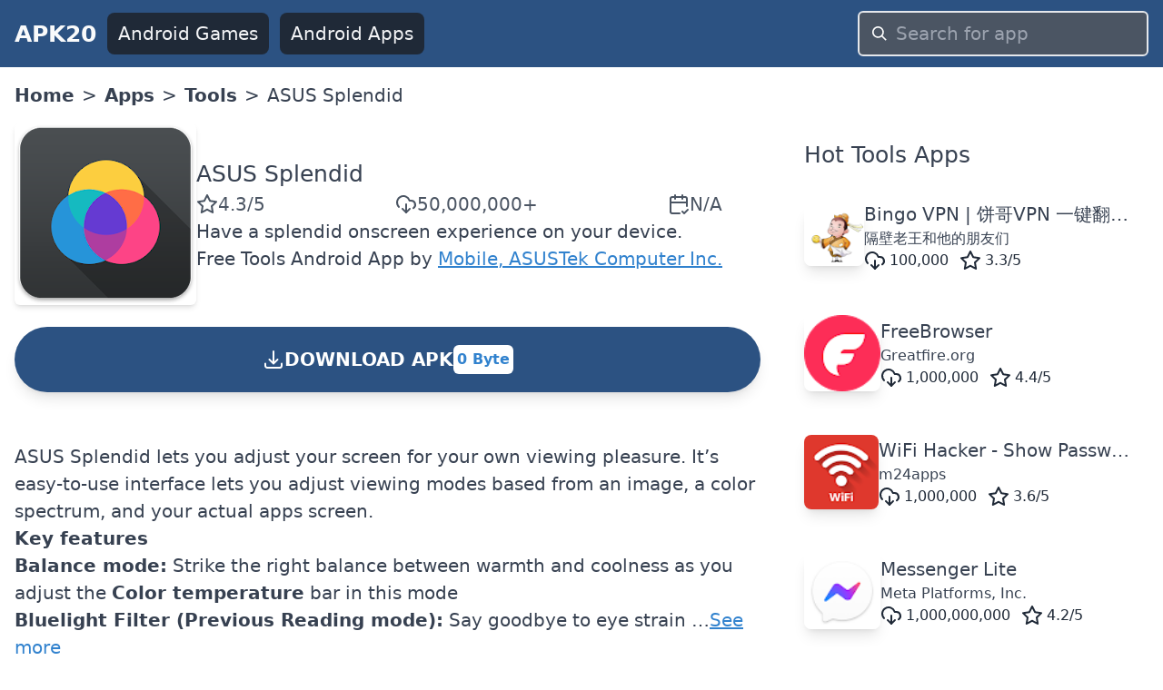

--- FILE ---
content_type: text/html; charset=utf-8
request_url: https://www.apk20.com/apk/com.asus.splendid
body_size: 19640
content:
<!DOCTYPE html><html lang="en"><head><meta charSet="utf-8"/><meta name="viewport" content="width=device-width, initial-scale=1"/><link rel="preload" as="image" imageSrcSet="/_next/image?url=https%3A%2F%2Fplay-lh.googleusercontent.com%2F_P10DMlqpV1eqol0TMIUhUGynUyzfmz-xtbCLHH7oQFuEXa5bBTAmsW0Az4Om5SD2Z4%3Dh200-rw%3Fcompress&amp;w=256&amp;q=100 1x, /_next/image?url=https%3A%2F%2Fplay-lh.googleusercontent.com%2F_P10DMlqpV1eqol0TMIUhUGynUyzfmz-xtbCLHH7oQFuEXa5bBTAmsW0Az4Om5SD2Z4%3Dh200-rw%3Fcompress&amp;w=640&amp;q=100 2x" crossorigin="" fetchPriority="high" referrerPolicy="no-referrer"/><link rel="stylesheet" href="/_next/static/css/9d8adc982e9430db.css" data-precedence="next"/><link rel="preload" as="script" fetchPriority="low" href="/_next/static/chunks/webpack-a65d16aed03773e1.js"/><script src="/_next/static/chunks/52d5e6ad-e3a657c49caa3981.js" async=""></script><script src="/_next/static/chunks/539-79cbb070366db1dd.js" async=""></script><script src="/_next/static/chunks/main-app-1e1a72742a57379d.js" async=""></script><script src="/_next/static/chunks/649-025dfe15b6e2ddce.js" async=""></script><script src="/_next/static/chunks/658-8057ce52337509ad.js" async=""></script><script src="/_next/static/chunks/172-27168cb3b9813469.js" async=""></script><script src="/_next/static/chunks/app/(site)/layout-c789dd6736cc19b6.js" async=""></script><script src="/_next/static/chunks/app/(site)/error-a13a41f4694bd572.js" async=""></script><script src="/_next/static/chunks/200-b52789f6382a8ac2.js" async=""></script><script src="/_next/static/chunks/426-d286d2cb4a9acfe1.js" async=""></script><script src="/_next/static/chunks/app/(site)/apk/%5Bid%5D/page-4a0258d9a099a55b.js" async=""></script><link rel="preload" href="https://www.googletagmanager.com/gtag/js?id=G-H4N3Y19S2K" as="script"/><link rel="preload" href="https://pagead2.googlesyndication.com/pagead/js/adsbygoogle.js?client=ca-pub-9652993723682527" as="script"/><link rel="apple-touch-icon" href="/apple-touch-icon.png"/><link rel="icon" type="image/png" sizes="32x32" href="/favicon-32x32.png"/><link rel="icon" type="image/png" sizes="16x16" href="/favicon-16x16.png"/><link rel="icon" href="/favicon.ico" type="image/x-icon"/><title>ASUS Splendid APK [UPDATED undefined] - Download Latest Official Version</title><meta name="description" content="ASUS Splendid  APK Download For Android Smartphones. Have a splendid onscreen experience on your device."/><meta name="robots" content="index, follow"/><meta name="googlebot" content="index, follow"/><link rel="canonical" href="https://www.apk20.com/apk/com.asus.splendid"/><script src="/_next/static/chunks/polyfills-78c92fac7aa8fdd8.js" noModule=""></script></head><body><div class="antialiased w-full text-gray-700"><header class="bg-blue-800"><nav class="flex items-center space-x-3 px-4 py-3 justify-between"><a class="font-bold text-gray-50 text-xl" href="https://www.apk20.com/">APK20</a><div class="flex-1 flex items-center justify-end" id="navbarCollapse"><div class="flex-1 space-x-3 items-center hidden md:flex md:whitespace-nowrap"><a class="bg-gray-800 text-gray-100 rounded-lg px-3 py-2" href="https://www.apk20.com/android/game"><i class="fa fa-gamepad "></i>Android Games</a><a class="bg-gray-800 text-gray-100 rounded-lg px-3 py-2" href="https://www.apk20.com/android/app"><i class="fa fa-th"></i>Android Apps</a></div><form class="relative block w-full md:w-80 flex-shrink" action="/search/app/" method="get"><input type="text" class="w-full rounded-md bg-gray-600 text-gray-50 appearance-none border-2 border-gray-200 focus:outline-none focus:border-blue-300 px-10 py-2" placeholder="Search for app" name="text"/><div class="pointer-events-none absolute inset-y-0 left-0 pl-4 flex items-center"><svg class="fill-current pointer-events-none text-white w-4 h-4" xmlns="http://www.w3.org/2000/svg" viewBox="0 0 20 20"><path d="M12.9 14.32a8 8 0 1 1 1.41-1.41l5.35 5.33-1.42 1.42-5.33-5.34zM8 14A6 6 0 1 0 8 2a6 6 0 0 0 0 12z"></path></svg></div></form></div></nav></header><main class="container mx-auto p-4" style="min-height:calc(-208px + 100vh)"><nav class="bg-white font-sans w-full"><ol class="list-reset flex flex-wrap text-grey-dark"><li class="hidden md:block"><a class="font-bold" title="APK20 Home" href="https://www.apk20.com/">Home</a></li><li><span class="mx-2 hidden md:block">&gt;</span></li><li><a class="font-bold" href="https://www.apk20.com/android/app">Apps</a></li><li><span class="mx-2">&gt;</span></li><li><a class="font-bold" href="https://www.apk20.com/cat/tools">Tools</a></li><li><span class="mx-2">&gt;</span></li><li class="active">ASUS Splendid</li></ol></nav><div class="grid grid-cols-1 lg:grid-cols-3 gap-8 mt-4"><div class="col-span-3 lg:col-span-2 bg-white"><article class="grid grid-cols-1 gap-8"><div id="app-card" class="card"><div><div itemScope="" itemType="https://schema.org/MobileApplication" class="text-center lg:text-left"><meta itemProp="url" content="https://www.apk20.com/apk/com.asus.splendid"/><meta itemProp="downloadUrl" content="https://srv01.apk20.com/com.asus.splendid"/><meta itemProp="installUrl" content="https://play.google.com/store/apps/details?id=com.asus.splendid"/><meta itemProp="fileSize" content="0 Byte"/><div class="flex-1 flex flex-col space-y-6"><div class="flex flex-col lg:flex-row  gap-4"><div class="text-center flex justify-center"><img crossorigin="anonymous" title="ASUS Splendid" alt="ASUS Splendid" referrerPolicy="no-referrer" itemProp="image" fetchPriority="high" width="200" height="200" decoding="async" data-nimg="1" class="shadow-md rounded-md" style="color:transparent" srcSet="/_next/image?url=https%3A%2F%2Fplay-lh.googleusercontent.com%2F_P10DMlqpV1eqol0TMIUhUGynUyzfmz-xtbCLHH7oQFuEXa5bBTAmsW0Az4Om5SD2Z4%3Dh200-rw%3Fcompress&amp;w=256&amp;q=100 1x, /_next/image?url=https%3A%2F%2Fplay-lh.googleusercontent.com%2F_P10DMlqpV1eqol0TMIUhUGynUyzfmz-xtbCLHH7oQFuEXa5bBTAmsW0Az4Om5SD2Z4%3Dh200-rw%3Fcompress&amp;w=640&amp;q=100 2x" src="/_next/image?url=https%3A%2F%2Fplay-lh.googleusercontent.com%2F_P10DMlqpV1eqol0TMIUhUGynUyzfmz-xtbCLHH7oQFuEXa5bBTAmsW0Az4Om5SD2Z4%3Dh200-rw%3Fcompress&amp;w=640&amp;q=100"/></div><div class="flex flex-col gap-4 lg:justify-center"><h1 class="text-xl text-center lg:text-left"><span itemProp="name"><a href="https://www.apk20.com/apk/com.asus.splendid"> <!-- -->ASUS Splendid</a></span> <span itemProp="softwareVersion" class="text-gray-700 text-base"></span></h1><div class="flex justify-around lg:flex-row lg:gap-4 lg:justify-between"><span class="text-gray-600 rounded-md flex flex-col sm:flex-row items-center gap-2" itemProp="aggregateRating" itemScope="" itemType="https://schema.org/AggregateRating"><meta itemProp="ratingValue" content="4.3"/><svg xmlns="http://www.w3.org/2000/svg" width="24" height="24" viewBox="0 0 24 24" fill="none" stroke="currentColor" stroke-width="2" stroke-linecap="round" stroke-linejoin="round" class="lucide lucide-star"><polygon points="12 2 15.09 8.26 22 9.27 17 14.14 18.18 21.02 12 17.77 5.82 21.02 7 14.14 2 9.27 8.91 8.26 12 2"></polygon></svg><span>4.3<!-- -->/5</span><meta itemProp="ratingCount" content="53936"/><meta itemProp="bestRating" content="5"/><meta itemProp="worstRating" content="1"/><meta itemProp="itemReviewed" content="300"/></span><span class="text-gray-600 rounded-md flex flex-col sm:flex-row items-center gap-2"><svg xmlns="http://www.w3.org/2000/svg" width="24" height="24" viewBox="0 0 24 24" fill="none" stroke="currentColor" stroke-width="2" stroke-linecap="round" stroke-linejoin="round" class="lucide lucide-download-cloud"><path d="M4 14.899A7 7 0 1 1 15.71 8h1.79a4.5 4.5 0 0 1 2.5 8.242"></path><path d="M12 12v9"></path><path d="m8 17 4 4 4-4"></path></svg><meta itemProp="interactionCount" content="UserDownloads: 50000000"/>50,000,000+</span><span class="text-gray-600 rounded-md flex flex-col sm:flex-row items-center gap-2"><svg xmlns="http://www.w3.org/2000/svg" width="24" height="24" viewBox="0 0 24 24" fill="none" stroke="currentColor" stroke-width="2" stroke-linecap="round" stroke-linejoin="round" class="lucide lucide-calendar-check2"><path d="M21 14V6a2 2 0 0 0-2-2H5a2 2 0 0 0-2 2v14a2 2 0 0 0 2 2h8"></path><line x1="16" x2="16" y1="2" y2="6"></line><line x1="8" x2="8" y1="2" y2="6"></line><line x1="3" x2="21" y1="10" y2="10"></line><path d="m16 20 2 2 4-4"></path></svg><span>N/A</span></span><meta itemProp="datePublished" content="N/A"/></div><div>Have a splendid onscreen experience on your device.</div><div><span itemProp="offers" itemScope="" itemType="https://schema.org/Offer"><span>Free </span><meta itemProp="price" content="0"/><meta itemProp="priceCurrency" content="USD"/></span><a href="https://www.apk20.com/cat/tools"><span itemProp="applicationCategory">Tools</span></a> <span itemProp="operatingSystem">Android</span> <span>App</span> by <span itemProp="author" itemScope="" itemType="https://schema.org/Organization"><a itemProp="name" class="text-blue-600 underline" href="https://www.apk20.com/developer/6704106470901776285">Mobile, ASUSTek Computer Inc.</a></span></div></div></div><a rel="nofollow" class="bg-blue-800 p-3 rounded-full font-bold text-white text-center cursor-pointer shadow-lg  hover:bg-yellow-800" href="https://www.apk20.com/apk/com.asus.splendid/download/0"><div class="flex items-center align-middle gap-x-2 justify-center"><svg xmlns="http://www.w3.org/2000/svg" fill="none" viewBox="0 0 24 24" stroke-width="2" stroke="currentColor" class="w-6 h-6 inline"><path stroke-linecap="round" stroke-linejoin="round" d="M3 16.5v2.25A2.25 2.25 0 005.25 21h13.5A2.25 2.25 0 0021 18.75V16.5M16.5 12L12 16.5m0 0L7.5 12m4.5 4.5V3"></path></svg> DOWNLOAD APK <!-- --> <span class="bg-white text-blue-600 rounded-md p-1 text-sm my-2">0 Byte</span></div><div></div></a><div class="flex flex-wrap gap-2 text-sm"></div></div></div></div></div><div><ins class="adsbygoogle" style="display:block" data-ad-client="ca-pub-9652993723682527" data-ad-slot="2919240671" data-ad-format="auto" data-full-width-responsive="true"></ins></div><div>ASUS Splendid lets you adjust your screen for your own viewing pleasure. It’s easy-to-use interface lets you adjust viewing modes based from an image, a color spectrum, and your actual apps screen.  <br/><b>Key features</b><br/><b>Balance mode:</b> Strike the right balance between warmth and coolness as you adjust the <b>Color temperature</b> bar in this mode<br/><b>Bluelight Filter (Previous Reading mode):</b> Say goodbye to eye strain …<span class="text-blue-600 underline cursor-pointer">See more</span></div><div class="overflow-x-auto overflow-y-hidden"><div class="flex gap-4 h-96"></div></div><div>Please be aware that APK20 only share the original and free apk version for <!-- -->ASUS Splendid<!-- --> <!-- -->  without any modifications.</div><p>All the apps &amp; games here are downloaded directly from play store and for home or personal use only. If Apex Launcher apk download infringes your copyright, please <a rel="nofollow" class="text-blue-500" href="/home/contact/">contact us</a>, We&#x27;ll delete it in a short time.</p><a rel="nofollow" class="bg-blue-800 p-3 rounded-full font-bold text-white text-center cursor-pointer shadow-lg  hover:bg-yellow-800" href="https://www.apk20.com/apk/com.asus.splendid/download/0"><div class="flex items-center align-middle gap-x-2 justify-center"><svg xmlns="http://www.w3.org/2000/svg" fill="none" viewBox="0 0 24 24" stroke-width="2" stroke="currentColor" class="w-6 h-6 inline"><path stroke-linecap="round" stroke-linejoin="round" d="M3 16.5v2.25A2.25 2.25 0 005.25 21h13.5A2.25 2.25 0 0021 18.75V16.5M16.5 12L12 16.5m0 0L7.5 12m4.5 4.5V3"></path></svg> DOWNLOAD APK <!-- --> <span class="bg-white text-blue-600 rounded-md p-1 text-sm my-2">0 Byte</span></div><div></div></a><div><ins class="adsbygoogle" style="display:block" data-ad-client="ca-pub-9652993723682527" data-ad-slot="2919240671" data-ad-format="auto" data-full-width-responsive="true"></ins></div><div id="app-versions"><div class="text-xl pb-4">ASUS Splendid<!-- --> Last Versions</div><div class="grid grid-cols-1 gap-4"><div> <a class="text-blue-600" href="https://www.apk20.com/apk/com.asus.splendid/0">ASUS Splendid<!-- -->v</a>   <!-- --> </div></div></div><div><h2 class="text-xl m-4">Releated Apps</h2><div class="grid grid-cols-1 md:grid-cols-2 gap-4  "><a title="ASUS Splendid" class="hover:bg-gray-200 hover:rounded-lg hover:shadow-sm hover:cursor-pointer" href="https://www.apk20.com/apk/com.asus.splendid"><div class="m-4"><div class="flex flex-nowrap items-center gap-2"><img crossorigin="anonymous" referrerPolicy="no-referrer" alt="ASUS Splendid icon" loading="lazy" width="84" height="84" decoding="async" data-nimg="1" class="shadow-lg rounded-lg" style="color:transparent;background-size:cover;background-position:50% 50%;background-repeat:no-repeat;background-image:url(&quot;data:image/svg+xml;charset=utf-8,%3Csvg xmlns=&#x27;http://www.w3.org/2000/svg&#x27; viewBox=&#x27;0 0 84 84&#x27;%3E%3Cfilter id=&#x27;b&#x27; color-interpolation-filters=&#x27;sRGB&#x27;%3E%3CfeGaussianBlur stdDeviation=&#x27;20&#x27;/%3E%3CfeColorMatrix values=&#x27;1 0 0 0 0 0 1 0 0 0 0 0 1 0 0 0 0 0 100 -1&#x27; result=&#x27;s&#x27;/%3E%3CfeFlood x=&#x27;0&#x27; y=&#x27;0&#x27; width=&#x27;100%25&#x27; height=&#x27;100%25&#x27;/%3E%3CfeComposite operator=&#x27;out&#x27; in=&#x27;s&#x27;/%3E%3CfeComposite in2=&#x27;SourceGraphic&#x27;/%3E%3CfeGaussianBlur stdDeviation=&#x27;20&#x27;/%3E%3C/filter%3E%3Cimage width=&#x27;100%25&#x27; height=&#x27;100%25&#x27; x=&#x27;0&#x27; y=&#x27;0&#x27; preserveAspectRatio=&#x27;none&#x27; style=&#x27;filter: url(%23b);&#x27; href=&#x27;/android-icon-16.png&#x27;/%3E%3C/svg%3E&quot;)" srcSet="/_next/image?url=https%3A%2F%2Fplay-lh.googleusercontent.com%2F_P10DMlqpV1eqol0TMIUhUGynUyzfmz-xtbCLHH7oQFuEXa5bBTAmsW0Az4Om5SD2Z4%3Dh64-rw%3Fcompress&amp;w=96&amp;q=75 1x, /_next/image?url=https%3A%2F%2Fplay-lh.googleusercontent.com%2F_P10DMlqpV1eqol0TMIUhUGynUyzfmz-xtbCLHH7oQFuEXa5bBTAmsW0Az4Om5SD2Z4%3Dh64-rw%3Fcompress&amp;w=256&amp;q=75 2x" src="/_next/image?url=https%3A%2F%2Fplay-lh.googleusercontent.com%2F_P10DMlqpV1eqol0TMIUhUGynUyzfmz-xtbCLHH7oQFuEXa5bBTAmsW0Az4Om5SD2Z4%3Dh64-rw%3Fcompress&amp;w=256&amp;q=75"/><div class="flex-grow flex flex-col gap-1 whitespace-nowrap overflow-hidden"><div class="overflow-hidden overflow-ellipsis ">ASUS Splendid</div><div class="overflow-hidden overflow-ellipsis text-sm">Mobile, ASUSTek Computer Inc.</div><div class="flex space-x-3 text-gray-800 text-sm"><span class="flex items-center space-x-1"><svg xmlns="http://www.w3.org/2000/svg" width="24" height="24" viewBox="0 0 24 24" fill="none" stroke="currentColor" stroke-width="2" stroke-linecap="round" stroke-linejoin="round" class="lucide lucide-download-cloud"><path d="M4 14.899A7 7 0 1 1 15.71 8h1.79a4.5 4.5 0 0 1 2.5 8.242"></path><path d="M12 12v9"></path><path d="m8 17 4 4 4-4"></path></svg><span>50,000,000</span></span><span class="flex items-center space-x-1"><svg xmlns="http://www.w3.org/2000/svg" width="24" height="24" viewBox="0 0 24 24" fill="none" stroke="currentColor" stroke-width="2" stroke-linecap="round" stroke-linejoin="round" class="lucide lucide-star"><polygon points="12 2 15.09 8.26 22 9.27 17 14.14 18.18 21.02 12 17.77 5.82 21.02 7 14.14 2 9.27 8.91 8.26 12 2"></polygon></svg><span>4.3<!-- -->/5</span></span></div></div></div></div></a><a title="ASUS AiCloud" class="hover:bg-gray-200 hover:rounded-lg hover:shadow-sm hover:cursor-pointer" href="https://www.apk20.com/apk/com.asustek.aicloud"><div class="m-4"><div class="flex flex-nowrap items-center gap-2"><img crossorigin="anonymous" referrerPolicy="no-referrer" alt="ASUS AiCloud icon" loading="lazy" width="84" height="84" decoding="async" data-nimg="1" class="shadow-lg rounded-lg" style="color:transparent;background-size:cover;background-position:50% 50%;background-repeat:no-repeat;background-image:url(&quot;data:image/svg+xml;charset=utf-8,%3Csvg xmlns=&#x27;http://www.w3.org/2000/svg&#x27; viewBox=&#x27;0 0 84 84&#x27;%3E%3Cfilter id=&#x27;b&#x27; color-interpolation-filters=&#x27;sRGB&#x27;%3E%3CfeGaussianBlur stdDeviation=&#x27;20&#x27;/%3E%3CfeColorMatrix values=&#x27;1 0 0 0 0 0 1 0 0 0 0 0 1 0 0 0 0 0 100 -1&#x27; result=&#x27;s&#x27;/%3E%3CfeFlood x=&#x27;0&#x27; y=&#x27;0&#x27; width=&#x27;100%25&#x27; height=&#x27;100%25&#x27;/%3E%3CfeComposite operator=&#x27;out&#x27; in=&#x27;s&#x27;/%3E%3CfeComposite in2=&#x27;SourceGraphic&#x27;/%3E%3CfeGaussianBlur stdDeviation=&#x27;20&#x27;/%3E%3C/filter%3E%3Cimage width=&#x27;100%25&#x27; height=&#x27;100%25&#x27; x=&#x27;0&#x27; y=&#x27;0&#x27; preserveAspectRatio=&#x27;none&#x27; style=&#x27;filter: url(%23b);&#x27; href=&#x27;/android-icon-16.png&#x27;/%3E%3C/svg%3E&quot;)" srcSet="/_next/image?url=https%3A%2F%2Fplay-lh.googleusercontent.com%2Fu15RvBY3EIDbRRa8ktRqm5O0aFvuwdX9L-DoATKnIyUvWHotJ3SQ9p1xis1XRzOUCOQ%3Dh64-rw%3Fcompress&amp;w=96&amp;q=75 1x, /_next/image?url=https%3A%2F%2Fplay-lh.googleusercontent.com%2Fu15RvBY3EIDbRRa8ktRqm5O0aFvuwdX9L-DoATKnIyUvWHotJ3SQ9p1xis1XRzOUCOQ%3Dh64-rw%3Fcompress&amp;w=256&amp;q=75 2x" src="/_next/image?url=https%3A%2F%2Fplay-lh.googleusercontent.com%2Fu15RvBY3EIDbRRa8ktRqm5O0aFvuwdX9L-DoATKnIyUvWHotJ3SQ9p1xis1XRzOUCOQ%3Dh64-rw%3Fcompress&amp;w=256&amp;q=75"/><div class="flex-grow flex flex-col gap-1 whitespace-nowrap overflow-hidden"><div class="overflow-hidden overflow-ellipsis ">ASUS AiCloud</div><div class="overflow-hidden overflow-ellipsis text-sm">ASUSTeK Computer inc.</div><div class="flex space-x-3 text-gray-800 text-sm"><span class="flex items-center space-x-1"><svg xmlns="http://www.w3.org/2000/svg" width="24" height="24" viewBox="0 0 24 24" fill="none" stroke="currentColor" stroke-width="2" stroke-linecap="round" stroke-linejoin="round" class="lucide lucide-download-cloud"><path d="M4 14.899A7 7 0 1 1 15.71 8h1.79a4.5 4.5 0 0 1 2.5 8.242"></path><path d="M12 12v9"></path><path d="m8 17 4 4 4-4"></path></svg><span>500,000</span></span><span class="flex items-center space-x-1"><svg xmlns="http://www.w3.org/2000/svg" width="24" height="24" viewBox="0 0 24 24" fill="none" stroke="currentColor" stroke-width="2" stroke-linecap="round" stroke-linejoin="round" class="lucide lucide-star"><polygon points="12 2 15.09 8.26 22 9.27 17 14.14 18.18 21.02 12 17.77 5.82 21.02 7 14.14 2 9.27 8.91 8.26 12 2"></polygon></svg><span>3<!-- -->/5</span></span></div></div></div></div></a><a title="ASUS SuperNote" class="hover:bg-gray-200 hover:rounded-lg hover:shadow-sm hover:cursor-pointer" href="https://www.apk20.com/apk/com.asus.supernote"><div class="m-4"><div class="flex flex-nowrap items-center gap-2"><img crossorigin="anonymous" referrerPolicy="no-referrer" alt="ASUS SuperNote icon" loading="lazy" width="84" height="84" decoding="async" data-nimg="1" class="shadow-lg rounded-lg" style="color:transparent;background-size:cover;background-position:50% 50%;background-repeat:no-repeat;background-image:url(&quot;data:image/svg+xml;charset=utf-8,%3Csvg xmlns=&#x27;http://www.w3.org/2000/svg&#x27; viewBox=&#x27;0 0 84 84&#x27;%3E%3Cfilter id=&#x27;b&#x27; color-interpolation-filters=&#x27;sRGB&#x27;%3E%3CfeGaussianBlur stdDeviation=&#x27;20&#x27;/%3E%3CfeColorMatrix values=&#x27;1 0 0 0 0 0 1 0 0 0 0 0 1 0 0 0 0 0 100 -1&#x27; result=&#x27;s&#x27;/%3E%3CfeFlood x=&#x27;0&#x27; y=&#x27;0&#x27; width=&#x27;100%25&#x27; height=&#x27;100%25&#x27;/%3E%3CfeComposite operator=&#x27;out&#x27; in=&#x27;s&#x27;/%3E%3CfeComposite in2=&#x27;SourceGraphic&#x27;/%3E%3CfeGaussianBlur stdDeviation=&#x27;20&#x27;/%3E%3C/filter%3E%3Cimage width=&#x27;100%25&#x27; height=&#x27;100%25&#x27; x=&#x27;0&#x27; y=&#x27;0&#x27; preserveAspectRatio=&#x27;none&#x27; style=&#x27;filter: url(%23b);&#x27; href=&#x27;/android-icon-16.png&#x27;/%3E%3C/svg%3E&quot;)" srcSet="/_next/image?url=https%3A%2F%2Fplay-lh.googleusercontent.com%2FyoBqBSJs3YmV7MGLbl6w9IqUJ1dvyuJh1KLQpAMvmdkH9m132kuxe0LmX-BB5AyPkA%3Dh64-rw%3Fcompress&amp;w=96&amp;q=75 1x, /_next/image?url=https%3A%2F%2Fplay-lh.googleusercontent.com%2FyoBqBSJs3YmV7MGLbl6w9IqUJ1dvyuJh1KLQpAMvmdkH9m132kuxe0LmX-BB5AyPkA%3Dh64-rw%3Fcompress&amp;w=256&amp;q=75 2x" src="/_next/image?url=https%3A%2F%2Fplay-lh.googleusercontent.com%2FyoBqBSJs3YmV7MGLbl6w9IqUJ1dvyuJh1KLQpAMvmdkH9m132kuxe0LmX-BB5AyPkA%3Dh64-rw%3Fcompress&amp;w=256&amp;q=75"/><div class="flex-grow flex flex-col gap-1 whitespace-nowrap overflow-hidden"><div class="overflow-hidden overflow-ellipsis ">ASUS SuperNote</div><div class="overflow-hidden overflow-ellipsis text-sm">Mobile, ASUSTek Computer Inc.</div><div class="flex space-x-3 text-gray-800 text-sm"><span class="flex items-center space-x-1"><svg xmlns="http://www.w3.org/2000/svg" width="24" height="24" viewBox="0 0 24 24" fill="none" stroke="currentColor" stroke-width="2" stroke-linecap="round" stroke-linejoin="round" class="lucide lucide-download-cloud"><path d="M4 14.899A7 7 0 1 1 15.71 8h1.79a4.5 4.5 0 0 1 2.5 8.242"></path><path d="M12 12v9"></path><path d="m8 17 4 4 4-4"></path></svg><span>50,000,000</span></span><span class="flex items-center space-x-1"><svg xmlns="http://www.w3.org/2000/svg" width="24" height="24" viewBox="0 0 24 24" fill="none" stroke="currentColor" stroke-width="2" stroke-linecap="round" stroke-linejoin="round" class="lucide lucide-star"><polygon points="12 2 15.09 8.26 22 9.27 17 14.14 18.18 21.02 12 17.77 5.82 21.02 7 14.14 2 9.27 8.91 8.26 12 2"></polygon></svg><span>4.1<!-- -->/5</span></span></div></div></div></div></a><a title="ASUS Gallery" class="hover:bg-gray-200 hover:rounded-lg hover:shadow-sm hover:cursor-pointer" href="https://www.apk20.com/apk/com.asus.gallery"><div class="m-4"><div class="flex flex-nowrap items-center gap-2"><img crossorigin="anonymous" referrerPolicy="no-referrer" alt="ASUS Gallery icon" loading="lazy" width="84" height="84" decoding="async" data-nimg="1" class="shadow-lg rounded-lg" style="color:transparent;background-size:cover;background-position:50% 50%;background-repeat:no-repeat;background-image:url(&quot;data:image/svg+xml;charset=utf-8,%3Csvg xmlns=&#x27;http://www.w3.org/2000/svg&#x27; viewBox=&#x27;0 0 84 84&#x27;%3E%3Cfilter id=&#x27;b&#x27; color-interpolation-filters=&#x27;sRGB&#x27;%3E%3CfeGaussianBlur stdDeviation=&#x27;20&#x27;/%3E%3CfeColorMatrix values=&#x27;1 0 0 0 0 0 1 0 0 0 0 0 1 0 0 0 0 0 100 -1&#x27; result=&#x27;s&#x27;/%3E%3CfeFlood x=&#x27;0&#x27; y=&#x27;0&#x27; width=&#x27;100%25&#x27; height=&#x27;100%25&#x27;/%3E%3CfeComposite operator=&#x27;out&#x27; in=&#x27;s&#x27;/%3E%3CfeComposite in2=&#x27;SourceGraphic&#x27;/%3E%3CfeGaussianBlur stdDeviation=&#x27;20&#x27;/%3E%3C/filter%3E%3Cimage width=&#x27;100%25&#x27; height=&#x27;100%25&#x27; x=&#x27;0&#x27; y=&#x27;0&#x27; preserveAspectRatio=&#x27;none&#x27; style=&#x27;filter: url(%23b);&#x27; href=&#x27;/android-icon-16.png&#x27;/%3E%3C/svg%3E&quot;)" srcSet="/_next/image?url=https%3A%2F%2Fplay-lh.googleusercontent.com%2FLokxyutBovizEH-LrYRAUW9Z2dJhn6M0CilIkAdZZJ_vJhJNgoxyt5Wyo6trsA7JbqFI%3Dh64-rw%3Fcompress&amp;w=96&amp;q=75 1x, /_next/image?url=https%3A%2F%2Fplay-lh.googleusercontent.com%2FLokxyutBovizEH-LrYRAUW9Z2dJhn6M0CilIkAdZZJ_vJhJNgoxyt5Wyo6trsA7JbqFI%3Dh64-rw%3Fcompress&amp;w=256&amp;q=75 2x" src="/_next/image?url=https%3A%2F%2Fplay-lh.googleusercontent.com%2FLokxyutBovizEH-LrYRAUW9Z2dJhn6M0CilIkAdZZJ_vJhJNgoxyt5Wyo6trsA7JbqFI%3Dh64-rw%3Fcompress&amp;w=256&amp;q=75"/><div class="flex-grow flex flex-col gap-1 whitespace-nowrap overflow-hidden"><div class="overflow-hidden overflow-ellipsis ">ASUS Gallery</div><div class="overflow-hidden overflow-ellipsis text-sm">Mobile, ASUSTek Computer Inc.</div><div class="flex space-x-3 text-gray-800 text-sm"><span class="flex items-center space-x-1"><svg xmlns="http://www.w3.org/2000/svg" width="24" height="24" viewBox="0 0 24 24" fill="none" stroke="currentColor" stroke-width="2" stroke-linecap="round" stroke-linejoin="round" class="lucide lucide-download-cloud"><path d="M4 14.899A7 7 0 1 1 15.71 8h1.79a4.5 4.5 0 0 1 2.5 8.242"></path><path d="M12 12v9"></path><path d="m8 17 4 4 4-4"></path></svg><span>100,000,000</span></span><span class="flex items-center space-x-1"><svg xmlns="http://www.w3.org/2000/svg" width="24" height="24" viewBox="0 0 24 24" fill="none" stroke="currentColor" stroke-width="2" stroke-linecap="round" stroke-linejoin="round" class="lucide lucide-star"><polygon points="12 2 15.09 8.26 22 9.27 17 14.14 18.18 21.02 12 17.77 5.82 21.02 7 14.14 2 9.27 8.91 8.26 12 2"></polygon></svg><span>4<!-- -->/5</span></span></div></div></div></div></a><a title="ASUS Email" class="hover:bg-gray-200 hover:rounded-lg hover:shadow-sm hover:cursor-pointer" href="https://www.apk20.com/apk/com.asus.email"><div class="m-4"><div class="flex flex-nowrap items-center gap-2"><img crossorigin="anonymous" referrerPolicy="no-referrer" alt="ASUS Email icon" loading="lazy" width="84" height="84" decoding="async" data-nimg="1" class="shadow-lg rounded-lg" style="color:transparent;background-size:cover;background-position:50% 50%;background-repeat:no-repeat;background-image:url(&quot;data:image/svg+xml;charset=utf-8,%3Csvg xmlns=&#x27;http://www.w3.org/2000/svg&#x27; viewBox=&#x27;0 0 84 84&#x27;%3E%3Cfilter id=&#x27;b&#x27; color-interpolation-filters=&#x27;sRGB&#x27;%3E%3CfeGaussianBlur stdDeviation=&#x27;20&#x27;/%3E%3CfeColorMatrix values=&#x27;1 0 0 0 0 0 1 0 0 0 0 0 1 0 0 0 0 0 100 -1&#x27; result=&#x27;s&#x27;/%3E%3CfeFlood x=&#x27;0&#x27; y=&#x27;0&#x27; width=&#x27;100%25&#x27; height=&#x27;100%25&#x27;/%3E%3CfeComposite operator=&#x27;out&#x27; in=&#x27;s&#x27;/%3E%3CfeComposite in2=&#x27;SourceGraphic&#x27;/%3E%3CfeGaussianBlur stdDeviation=&#x27;20&#x27;/%3E%3C/filter%3E%3Cimage width=&#x27;100%25&#x27; height=&#x27;100%25&#x27; x=&#x27;0&#x27; y=&#x27;0&#x27; preserveAspectRatio=&#x27;none&#x27; style=&#x27;filter: url(%23b);&#x27; href=&#x27;/android-icon-16.png&#x27;/%3E%3C/svg%3E&quot;)" srcSet="/_next/image?url=https%3A%2F%2Fplay-lh.googleusercontent.com%2FnQgdFMATyWOL7Nms1jK3c7u97KAdQ67LL42cJnYkqldlTGsaNERf72q6dMQIENs3-g%3Dh64-rw%3Fcompress&amp;w=96&amp;q=75 1x, /_next/image?url=https%3A%2F%2Fplay-lh.googleusercontent.com%2FnQgdFMATyWOL7Nms1jK3c7u97KAdQ67LL42cJnYkqldlTGsaNERf72q6dMQIENs3-g%3Dh64-rw%3Fcompress&amp;w=256&amp;q=75 2x" src="/_next/image?url=https%3A%2F%2Fplay-lh.googleusercontent.com%2FnQgdFMATyWOL7Nms1jK3c7u97KAdQ67LL42cJnYkqldlTGsaNERf72q6dMQIENs3-g%3Dh64-rw%3Fcompress&amp;w=256&amp;q=75"/><div class="flex-grow flex flex-col gap-1 whitespace-nowrap overflow-hidden"><div class="overflow-hidden overflow-ellipsis ">ASUS Email</div><div class="overflow-hidden overflow-ellipsis text-sm">Mobile, ASUSTek Computer Inc.</div><div class="flex space-x-3 text-gray-800 text-sm"><span class="flex items-center space-x-1"><svg xmlns="http://www.w3.org/2000/svg" width="24" height="24" viewBox="0 0 24 24" fill="none" stroke="currentColor" stroke-width="2" stroke-linecap="round" stroke-linejoin="round" class="lucide lucide-download-cloud"><path d="M4 14.899A7 7 0 1 1 15.71 8h1.79a4.5 4.5 0 0 1 2.5 8.242"></path><path d="M12 12v9"></path><path d="m8 17 4 4 4-4"></path></svg><span>50,000,000</span></span><span class="flex items-center space-x-1"><svg xmlns="http://www.w3.org/2000/svg" width="24" height="24" viewBox="0 0 24 24" fill="none" stroke="currentColor" stroke-width="2" stroke-linecap="round" stroke-linejoin="round" class="lucide lucide-star"><polygon points="12 2 15.09 8.26 22 9.27 17 14.14 18.18 21.02 12 17.77 5.82 21.02 7 14.14 2 9.27 8.91 8.26 12 2"></polygon></svg><span>4.2<!-- -->/5</span></span></div></div></div></div></a><a title="ASUS Weather" class="hover:bg-gray-200 hover:rounded-lg hover:shadow-sm hover:cursor-pointer" href="https://www.apk20.com/apk/com.asus.weathertime"><div class="m-4"><div class="flex flex-nowrap items-center gap-2"><img crossorigin="anonymous" referrerPolicy="no-referrer" alt="ASUS Weather icon" loading="lazy" width="84" height="84" decoding="async" data-nimg="1" class="shadow-lg rounded-lg" style="color:transparent;background-size:cover;background-position:50% 50%;background-repeat:no-repeat;background-image:url(&quot;data:image/svg+xml;charset=utf-8,%3Csvg xmlns=&#x27;http://www.w3.org/2000/svg&#x27; viewBox=&#x27;0 0 84 84&#x27;%3E%3Cfilter id=&#x27;b&#x27; color-interpolation-filters=&#x27;sRGB&#x27;%3E%3CfeGaussianBlur stdDeviation=&#x27;20&#x27;/%3E%3CfeColorMatrix values=&#x27;1 0 0 0 0 0 1 0 0 0 0 0 1 0 0 0 0 0 100 -1&#x27; result=&#x27;s&#x27;/%3E%3CfeFlood x=&#x27;0&#x27; y=&#x27;0&#x27; width=&#x27;100%25&#x27; height=&#x27;100%25&#x27;/%3E%3CfeComposite operator=&#x27;out&#x27; in=&#x27;s&#x27;/%3E%3CfeComposite in2=&#x27;SourceGraphic&#x27;/%3E%3CfeGaussianBlur stdDeviation=&#x27;20&#x27;/%3E%3C/filter%3E%3Cimage width=&#x27;100%25&#x27; height=&#x27;100%25&#x27; x=&#x27;0&#x27; y=&#x27;0&#x27; preserveAspectRatio=&#x27;none&#x27; style=&#x27;filter: url(%23b);&#x27; href=&#x27;/android-icon-16.png&#x27;/%3E%3C/svg%3E&quot;)" srcSet="/_next/image?url=https%3A%2F%2Fplay-lh.googleusercontent.com%2FRyZTKV0IUDPAgLayTL5dfcgAp9y5AdFuLRP0YuX8UVv3TmFUZHWWHXjbscLzjnC_9A%3Dh64-rw%3Fcompress&amp;w=96&amp;q=75 1x, /_next/image?url=https%3A%2F%2Fplay-lh.googleusercontent.com%2FRyZTKV0IUDPAgLayTL5dfcgAp9y5AdFuLRP0YuX8UVv3TmFUZHWWHXjbscLzjnC_9A%3Dh64-rw%3Fcompress&amp;w=256&amp;q=75 2x" src="/_next/image?url=https%3A%2F%2Fplay-lh.googleusercontent.com%2FRyZTKV0IUDPAgLayTL5dfcgAp9y5AdFuLRP0YuX8UVv3TmFUZHWWHXjbscLzjnC_9A%3Dh64-rw%3Fcompress&amp;w=256&amp;q=75"/><div class="flex-grow flex flex-col gap-1 whitespace-nowrap overflow-hidden"><div class="overflow-hidden overflow-ellipsis ">ASUS Weather</div><div class="overflow-hidden overflow-ellipsis text-sm">Mobile, ASUSTek Computer Inc.</div><div class="flex space-x-3 text-gray-800 text-sm"><span class="flex items-center space-x-1"><svg xmlns="http://www.w3.org/2000/svg" width="24" height="24" viewBox="0 0 24 24" fill="none" stroke="currentColor" stroke-width="2" stroke-linecap="round" stroke-linejoin="round" class="lucide lucide-download-cloud"><path d="M4 14.899A7 7 0 1 1 15.71 8h1.79a4.5 4.5 0 0 1 2.5 8.242"></path><path d="M12 12v9"></path><path d="m8 17 4 4 4-4"></path></svg><span>100,000,000</span></span><span class="flex items-center space-x-1"><svg xmlns="http://www.w3.org/2000/svg" width="24" height="24" viewBox="0 0 24 24" fill="none" stroke="currentColor" stroke-width="2" stroke-linecap="round" stroke-linejoin="round" class="lucide lucide-star"><polygon points="12 2 15.09 8.26 22 9.27 17 14.14 18.18 21.02 12 17.77 5.82 21.02 7 14.14 2 9.27 8.91 8.26 12 2"></polygon></svg><span>4.3<!-- -->/5</span></span></div></div></div></div></a><a title="ASUS Router" class="hover:bg-gray-200 hover:rounded-lg hover:shadow-sm hover:cursor-pointer" href="https://www.apk20.com/apk/com.asus.aihome"><div class="m-4"><div class="flex flex-nowrap items-center gap-2"><img crossorigin="anonymous" referrerPolicy="no-referrer" alt="ASUS Router icon" loading="lazy" width="84" height="84" decoding="async" data-nimg="1" class="shadow-lg rounded-lg" style="color:transparent;background-size:cover;background-position:50% 50%;background-repeat:no-repeat;background-image:url(&quot;data:image/svg+xml;charset=utf-8,%3Csvg xmlns=&#x27;http://www.w3.org/2000/svg&#x27; viewBox=&#x27;0 0 84 84&#x27;%3E%3Cfilter id=&#x27;b&#x27; color-interpolation-filters=&#x27;sRGB&#x27;%3E%3CfeGaussianBlur stdDeviation=&#x27;20&#x27;/%3E%3CfeColorMatrix values=&#x27;1 0 0 0 0 0 1 0 0 0 0 0 1 0 0 0 0 0 100 -1&#x27; result=&#x27;s&#x27;/%3E%3CfeFlood x=&#x27;0&#x27; y=&#x27;0&#x27; width=&#x27;100%25&#x27; height=&#x27;100%25&#x27;/%3E%3CfeComposite operator=&#x27;out&#x27; in=&#x27;s&#x27;/%3E%3CfeComposite in2=&#x27;SourceGraphic&#x27;/%3E%3CfeGaussianBlur stdDeviation=&#x27;20&#x27;/%3E%3C/filter%3E%3Cimage width=&#x27;100%25&#x27; height=&#x27;100%25&#x27; x=&#x27;0&#x27; y=&#x27;0&#x27; preserveAspectRatio=&#x27;none&#x27; style=&#x27;filter: url(%23b);&#x27; href=&#x27;/android-icon-16.png&#x27;/%3E%3C/svg%3E&quot;)" srcSet="/_next/image?url=https%3A%2F%2Fplay-lh.googleusercontent.com%2FHyedd-vjRpgJHAVdth6SkLaAKyxT_qJvRCzNYFX7qQ-IRZZihygR-29IWlcXORvBmN4%3Dh64-rw%3Fcompress&amp;w=96&amp;q=75 1x, /_next/image?url=https%3A%2F%2Fplay-lh.googleusercontent.com%2FHyedd-vjRpgJHAVdth6SkLaAKyxT_qJvRCzNYFX7qQ-IRZZihygR-29IWlcXORvBmN4%3Dh64-rw%3Fcompress&amp;w=256&amp;q=75 2x" src="/_next/image?url=https%3A%2F%2Fplay-lh.googleusercontent.com%2FHyedd-vjRpgJHAVdth6SkLaAKyxT_qJvRCzNYFX7qQ-IRZZihygR-29IWlcXORvBmN4%3Dh64-rw%3Fcompress&amp;w=256&amp;q=75"/><div class="flex-grow flex flex-col gap-1 whitespace-nowrap overflow-hidden"><div class="overflow-hidden overflow-ellipsis ">ASUS Router</div><div class="overflow-hidden overflow-ellipsis text-sm">ASUSTeK Computer inc.</div><div class="flex space-x-3 text-gray-800 text-sm"><span class="flex items-center space-x-1"><svg xmlns="http://www.w3.org/2000/svg" width="24" height="24" viewBox="0 0 24 24" fill="none" stroke="currentColor" stroke-width="2" stroke-linecap="round" stroke-linejoin="round" class="lucide lucide-download-cloud"><path d="M4 14.899A7 7 0 1 1 15.71 8h1.79a4.5 4.5 0 0 1 2.5 8.242"></path><path d="M12 12v9"></path><path d="m8 17 4 4 4-4"></path></svg><span>5,000,000</span></span><span class="flex items-center space-x-1"><svg xmlns="http://www.w3.org/2000/svg" width="24" height="24" viewBox="0 0 24 24" fill="none" stroke="currentColor" stroke-width="2" stroke-linecap="round" stroke-linejoin="round" class="lucide lucide-star"><polygon points="12 2 15.09 8.26 22 9.27 17 14.14 18.18 21.02 12 17.77 5.82 21.02 7 14.14 2 9.27 8.91 8.26 12 2"></polygon></svg><span>3.6<!-- -->/5</span></span></div></div></div></div></a><a title="ASUS PC Link" class="hover:bg-gray-200 hover:rounded-lg hover:shadow-sm hover:cursor-pointer" href="https://www.apk20.com/apk/com.asus.linkrim"><div class="m-4"><div class="flex flex-nowrap items-center gap-2"><img crossorigin="anonymous" referrerPolicy="no-referrer" alt="ASUS PC Link icon" loading="lazy" width="84" height="84" decoding="async" data-nimg="1" class="shadow-lg rounded-lg" style="color:transparent;background-size:cover;background-position:50% 50%;background-repeat:no-repeat;background-image:url(&quot;data:image/svg+xml;charset=utf-8,%3Csvg xmlns=&#x27;http://www.w3.org/2000/svg&#x27; viewBox=&#x27;0 0 84 84&#x27;%3E%3Cfilter id=&#x27;b&#x27; color-interpolation-filters=&#x27;sRGB&#x27;%3E%3CfeGaussianBlur stdDeviation=&#x27;20&#x27;/%3E%3CfeColorMatrix values=&#x27;1 0 0 0 0 0 1 0 0 0 0 0 1 0 0 0 0 0 100 -1&#x27; result=&#x27;s&#x27;/%3E%3CfeFlood x=&#x27;0&#x27; y=&#x27;0&#x27; width=&#x27;100%25&#x27; height=&#x27;100%25&#x27;/%3E%3CfeComposite operator=&#x27;out&#x27; in=&#x27;s&#x27;/%3E%3CfeComposite in2=&#x27;SourceGraphic&#x27;/%3E%3CfeGaussianBlur stdDeviation=&#x27;20&#x27;/%3E%3C/filter%3E%3Cimage width=&#x27;100%25&#x27; height=&#x27;100%25&#x27; x=&#x27;0&#x27; y=&#x27;0&#x27; preserveAspectRatio=&#x27;none&#x27; style=&#x27;filter: url(%23b);&#x27; href=&#x27;/android-icon-16.png&#x27;/%3E%3C/svg%3E&quot;)" srcSet="/_next/image?url=https%3A%2F%2Fplay-lh.googleusercontent.com%2F2qRANO9OEazlzBjxkeCfXBcSyILO-InlqbaQxkSZuWFJ8YFmAe2WPtwffTzR_3vJNA%3Dh64-rw%3Fcompress&amp;w=96&amp;q=75 1x, /_next/image?url=https%3A%2F%2Fplay-lh.googleusercontent.com%2F2qRANO9OEazlzBjxkeCfXBcSyILO-InlqbaQxkSZuWFJ8YFmAe2WPtwffTzR_3vJNA%3Dh64-rw%3Fcompress&amp;w=256&amp;q=75 2x" src="/_next/image?url=https%3A%2F%2Fplay-lh.googleusercontent.com%2F2qRANO9OEazlzBjxkeCfXBcSyILO-InlqbaQxkSZuWFJ8YFmAe2WPtwffTzR_3vJNA%3Dh64-rw%3Fcompress&amp;w=256&amp;q=75"/><div class="flex-grow flex flex-col gap-1 whitespace-nowrap overflow-hidden"><div class="overflow-hidden overflow-ellipsis ">ASUS PC Link</div><div class="overflow-hidden overflow-ellipsis text-sm">Mobile, ASUSTek Computer Inc.</div><div class="flex space-x-3 text-gray-800 text-sm"><span class="flex items-center space-x-1"><svg xmlns="http://www.w3.org/2000/svg" width="24" height="24" viewBox="0 0 24 24" fill="none" stroke="currentColor" stroke-width="2" stroke-linecap="round" stroke-linejoin="round" class="lucide lucide-download-cloud"><path d="M4 14.899A7 7 0 1 1 15.71 8h1.79a4.5 4.5 0 0 1 2.5 8.242"></path><path d="M12 12v9"></path><path d="m8 17 4 4 4-4"></path></svg><span>10,000,000</span></span><span class="flex items-center space-x-1"><svg xmlns="http://www.w3.org/2000/svg" width="24" height="24" viewBox="0 0 24 24" fill="none" stroke="currentColor" stroke-width="2" stroke-linecap="round" stroke-linejoin="round" class="lucide lucide-star"><polygon points="12 2 15.09 8.26 22 9.27 17 14.14 18.18 21.02 12 17.77 5.82 21.02 7 14.14 2 9.27 8.91 8.26 12 2"></polygon></svg><span>4.2<!-- -->/5</span></span></div></div></div></div></a><a title="ASUS Calling Screen" class="hover:bg-gray-200 hover:rounded-lg hover:shadow-sm hover:cursor-pointer" href="https://www.apk20.com/apk/com.asus.asusincallui"><div class="m-4"><div class="flex flex-nowrap items-center gap-2"><img crossorigin="anonymous" referrerPolicy="no-referrer" alt="ASUS Calling Screen icon" loading="lazy" width="84" height="84" decoding="async" data-nimg="1" class="shadow-lg rounded-lg" style="color:transparent;background-size:cover;background-position:50% 50%;background-repeat:no-repeat;background-image:url(&quot;data:image/svg+xml;charset=utf-8,%3Csvg xmlns=&#x27;http://www.w3.org/2000/svg&#x27; viewBox=&#x27;0 0 84 84&#x27;%3E%3Cfilter id=&#x27;b&#x27; color-interpolation-filters=&#x27;sRGB&#x27;%3E%3CfeGaussianBlur stdDeviation=&#x27;20&#x27;/%3E%3CfeColorMatrix values=&#x27;1 0 0 0 0 0 1 0 0 0 0 0 1 0 0 0 0 0 100 -1&#x27; result=&#x27;s&#x27;/%3E%3CfeFlood x=&#x27;0&#x27; y=&#x27;0&#x27; width=&#x27;100%25&#x27; height=&#x27;100%25&#x27;/%3E%3CfeComposite operator=&#x27;out&#x27; in=&#x27;s&#x27;/%3E%3CfeComposite in2=&#x27;SourceGraphic&#x27;/%3E%3CfeGaussianBlur stdDeviation=&#x27;20&#x27;/%3E%3C/filter%3E%3Cimage width=&#x27;100%25&#x27; height=&#x27;100%25&#x27; x=&#x27;0&#x27; y=&#x27;0&#x27; preserveAspectRatio=&#x27;none&#x27; style=&#x27;filter: url(%23b);&#x27; href=&#x27;/android-icon-16.png&#x27;/%3E%3C/svg%3E&quot;)" srcSet="/_next/image?url=https%3A%2F%2Fplay-lh.googleusercontent.com%2FouriC6MmH1_U_QgZAT7FRkGFvU66k6kDHl2ROIKehqyvADDIEii4xdRlOlc98lBQuH0-%3Dh64-rw%3Fcompress&amp;w=96&amp;q=75 1x, /_next/image?url=https%3A%2F%2Fplay-lh.googleusercontent.com%2FouriC6MmH1_U_QgZAT7FRkGFvU66k6kDHl2ROIKehqyvADDIEii4xdRlOlc98lBQuH0-%3Dh64-rw%3Fcompress&amp;w=256&amp;q=75 2x" src="/_next/image?url=https%3A%2F%2Fplay-lh.googleusercontent.com%2FouriC6MmH1_U_QgZAT7FRkGFvU66k6kDHl2ROIKehqyvADDIEii4xdRlOlc98lBQuH0-%3Dh64-rw%3Fcompress&amp;w=256&amp;q=75"/><div class="flex-grow flex flex-col gap-1 whitespace-nowrap overflow-hidden"><div class="overflow-hidden overflow-ellipsis ">ASUS Calling Screen</div><div class="overflow-hidden overflow-ellipsis text-sm">Mobile, ASUSTek Computer Inc.</div><div class="flex space-x-3 text-gray-800 text-sm"><span class="flex items-center space-x-1"><svg xmlns="http://www.w3.org/2000/svg" width="24" height="24" viewBox="0 0 24 24" fill="none" stroke="currentColor" stroke-width="2" stroke-linecap="round" stroke-linejoin="round" class="lucide lucide-download-cloud"><path d="M4 14.899A7 7 0 1 1 15.71 8h1.79a4.5 4.5 0 0 1 2.5 8.242"></path><path d="M12 12v9"></path><path d="m8 17 4 4 4-4"></path></svg><span>100,000,000</span></span><span class="flex items-center space-x-1"><svg xmlns="http://www.w3.org/2000/svg" width="24" height="24" viewBox="0 0 24 24" fill="none" stroke="currentColor" stroke-width="2" stroke-linecap="round" stroke-linejoin="round" class="lucide lucide-star"><polygon points="12 2 15.09 8.26 22 9.27 17 14.14 18.18 21.02 12 17.77 5.82 21.02 7 14.14 2 9.27 8.91 8.26 12 2"></polygon></svg><span>4.1<!-- -->/5</span></span></div></div></div></div></a><a title="ASUS Sound Recorder" class="hover:bg-gray-200 hover:rounded-lg hover:shadow-sm hover:cursor-pointer" href="https://www.apk20.com/apk/com.asus.soundrecorder"><div class="m-4"><div class="flex flex-nowrap items-center gap-2"><img crossorigin="anonymous" referrerPolicy="no-referrer" alt="ASUS Sound Recorder icon" loading="lazy" width="84" height="84" decoding="async" data-nimg="1" class="shadow-lg rounded-lg" style="color:transparent;background-size:cover;background-position:50% 50%;background-repeat:no-repeat;background-image:url(&quot;data:image/svg+xml;charset=utf-8,%3Csvg xmlns=&#x27;http://www.w3.org/2000/svg&#x27; viewBox=&#x27;0 0 84 84&#x27;%3E%3Cfilter id=&#x27;b&#x27; color-interpolation-filters=&#x27;sRGB&#x27;%3E%3CfeGaussianBlur stdDeviation=&#x27;20&#x27;/%3E%3CfeColorMatrix values=&#x27;1 0 0 0 0 0 1 0 0 0 0 0 1 0 0 0 0 0 100 -1&#x27; result=&#x27;s&#x27;/%3E%3CfeFlood x=&#x27;0&#x27; y=&#x27;0&#x27; width=&#x27;100%25&#x27; height=&#x27;100%25&#x27;/%3E%3CfeComposite operator=&#x27;out&#x27; in=&#x27;s&#x27;/%3E%3CfeComposite in2=&#x27;SourceGraphic&#x27;/%3E%3CfeGaussianBlur stdDeviation=&#x27;20&#x27;/%3E%3C/filter%3E%3Cimage width=&#x27;100%25&#x27; height=&#x27;100%25&#x27; x=&#x27;0&#x27; y=&#x27;0&#x27; preserveAspectRatio=&#x27;none&#x27; style=&#x27;filter: url(%23b);&#x27; href=&#x27;/android-icon-16.png&#x27;/%3E%3C/svg%3E&quot;)" srcSet="/_next/image?url=https%3A%2F%2Fplay-lh.googleusercontent.com%2F1fyy1GYygyqHrds-SJoAYilcTzzIRA6CDytBLgGebUJQZ7BIQw5S1vMK_ZqYHQD02gmF%3Dh64-rw%3Fcompress&amp;w=96&amp;q=75 1x, /_next/image?url=https%3A%2F%2Fplay-lh.googleusercontent.com%2F1fyy1GYygyqHrds-SJoAYilcTzzIRA6CDytBLgGebUJQZ7BIQw5S1vMK_ZqYHQD02gmF%3Dh64-rw%3Fcompress&amp;w=256&amp;q=75 2x" src="/_next/image?url=https%3A%2F%2Fplay-lh.googleusercontent.com%2F1fyy1GYygyqHrds-SJoAYilcTzzIRA6CDytBLgGebUJQZ7BIQw5S1vMK_ZqYHQD02gmF%3Dh64-rw%3Fcompress&amp;w=256&amp;q=75"/><div class="flex-grow flex flex-col gap-1 whitespace-nowrap overflow-hidden"><div class="overflow-hidden overflow-ellipsis ">ASUS Sound Recorder</div><div class="overflow-hidden overflow-ellipsis text-sm">Mobile, ASUSTek Computer Inc.</div><div class="flex space-x-3 text-gray-800 text-sm"><span class="flex items-center space-x-1"><svg xmlns="http://www.w3.org/2000/svg" width="24" height="24" viewBox="0 0 24 24" fill="none" stroke="currentColor" stroke-width="2" stroke-linecap="round" stroke-linejoin="round" class="lucide lucide-download-cloud"><path d="M4 14.899A7 7 0 1 1 15.71 8h1.79a4.5 4.5 0 0 1 2.5 8.242"></path><path d="M12 12v9"></path><path d="m8 17 4 4 4-4"></path></svg><span>100,000,000</span></span><span class="flex items-center space-x-1"><svg xmlns="http://www.w3.org/2000/svg" width="24" height="24" viewBox="0 0 24 24" fill="none" stroke="currentColor" stroke-width="2" stroke-linecap="round" stroke-linejoin="round" class="lucide lucide-star"><polygon points="12 2 15.09 8.26 22 9.27 17 14.14 18.18 21.02 12 17.77 5.82 21.02 7 14.14 2 9.27 8.91 8.26 12 2"></polygon></svg><span>4.4<!-- -->/5</span></span></div></div></div></div></a></div></div></article></div><div class="col-span-3 lg:col-span-1"><div class="grid grid-cols-1 gap-8"><div><h2 class="text-xl m-4">Hot Tools Apps</h2><div class="grid grid-cols-1 md:grid-cols-2 gap-4  lg:grid-cols-1"><a title="Bingo VPN | 饼哥VPN 一键翻墙 快速安全" class="hover:bg-gray-200 hover:rounded-lg hover:shadow-sm hover:cursor-pointer" href="https://www.apk20.com/apk/com.sbget.free"><div class="m-4"><div class="flex flex-nowrap items-center gap-2"><img crossorigin="anonymous" referrerPolicy="no-referrer" alt="Bingo VPN | 饼哥VPN 一键翻墙 快速安全 icon" loading="lazy" width="84" height="84" decoding="async" data-nimg="1" class="shadow-lg rounded-lg" style="color:transparent;background-size:cover;background-position:50% 50%;background-repeat:no-repeat;background-image:url(&quot;data:image/svg+xml;charset=utf-8,%3Csvg xmlns=&#x27;http://www.w3.org/2000/svg&#x27; viewBox=&#x27;0 0 84 84&#x27;%3E%3Cfilter id=&#x27;b&#x27; color-interpolation-filters=&#x27;sRGB&#x27;%3E%3CfeGaussianBlur stdDeviation=&#x27;20&#x27;/%3E%3CfeColorMatrix values=&#x27;1 0 0 0 0 0 1 0 0 0 0 0 1 0 0 0 0 0 100 -1&#x27; result=&#x27;s&#x27;/%3E%3CfeFlood x=&#x27;0&#x27; y=&#x27;0&#x27; width=&#x27;100%25&#x27; height=&#x27;100%25&#x27;/%3E%3CfeComposite operator=&#x27;out&#x27; in=&#x27;s&#x27;/%3E%3CfeComposite in2=&#x27;SourceGraphic&#x27;/%3E%3CfeGaussianBlur stdDeviation=&#x27;20&#x27;/%3E%3C/filter%3E%3Cimage width=&#x27;100%25&#x27; height=&#x27;100%25&#x27; x=&#x27;0&#x27; y=&#x27;0&#x27; preserveAspectRatio=&#x27;none&#x27; style=&#x27;filter: url(%23b);&#x27; href=&#x27;/android-icon-16.png&#x27;/%3E%3C/svg%3E&quot;)" srcSet="/_next/image?url=https%3A%2F%2Fplay-lh.googleusercontent.com%2Fxzvrt2CKPRIN_AzmOvrRRFKIBC_hkUyMEqhLSNQx3H70RczZXdosnwdjBZQvK3aMncs%3Dh64-rw%3Fcompress&amp;w=96&amp;q=75 1x, /_next/image?url=https%3A%2F%2Fplay-lh.googleusercontent.com%2Fxzvrt2CKPRIN_AzmOvrRRFKIBC_hkUyMEqhLSNQx3H70RczZXdosnwdjBZQvK3aMncs%3Dh64-rw%3Fcompress&amp;w=256&amp;q=75 2x" src="/_next/image?url=https%3A%2F%2Fplay-lh.googleusercontent.com%2Fxzvrt2CKPRIN_AzmOvrRRFKIBC_hkUyMEqhLSNQx3H70RczZXdosnwdjBZQvK3aMncs%3Dh64-rw%3Fcompress&amp;w=256&amp;q=75"/><div class="flex-grow flex flex-col gap-1 whitespace-nowrap overflow-hidden"><div class="overflow-hidden overflow-ellipsis ">Bingo VPN | 饼哥VPN 一键翻墙 快速安全</div><div class="overflow-hidden overflow-ellipsis text-sm">隔壁老王和他的朋友们</div><div class="flex space-x-3 text-gray-800 text-sm"><span class="flex items-center space-x-1"><svg xmlns="http://www.w3.org/2000/svg" width="24" height="24" viewBox="0 0 24 24" fill="none" stroke="currentColor" stroke-width="2" stroke-linecap="round" stroke-linejoin="round" class="lucide lucide-download-cloud"><path d="M4 14.899A7 7 0 1 1 15.71 8h1.79a4.5 4.5 0 0 1 2.5 8.242"></path><path d="M12 12v9"></path><path d="m8 17 4 4 4-4"></path></svg><span>100,000</span></span><span class="flex items-center space-x-1"><svg xmlns="http://www.w3.org/2000/svg" width="24" height="24" viewBox="0 0 24 24" fill="none" stroke="currentColor" stroke-width="2" stroke-linecap="round" stroke-linejoin="round" class="lucide lucide-star"><polygon points="12 2 15.09 8.26 22 9.27 17 14.14 18.18 21.02 12 17.77 5.82 21.02 7 14.14 2 9.27 8.91 8.26 12 2"></polygon></svg><span>3.3<!-- -->/5</span></span></div></div></div></div></a><a title="FreeBrowser" class="hover:bg-gray-200 hover:rounded-lg hover:shadow-sm hover:cursor-pointer" href="https://www.apk20.com/apk/org.greatfire.freebrowser"><div class="m-4"><div class="flex flex-nowrap items-center gap-2"><img crossorigin="anonymous" referrerPolicy="no-referrer" alt="FreeBrowser icon" loading="lazy" width="84" height="84" decoding="async" data-nimg="1" class="shadow-lg rounded-lg" style="color:transparent;background-size:cover;background-position:50% 50%;background-repeat:no-repeat;background-image:url(&quot;data:image/svg+xml;charset=utf-8,%3Csvg xmlns=&#x27;http://www.w3.org/2000/svg&#x27; viewBox=&#x27;0 0 84 84&#x27;%3E%3Cfilter id=&#x27;b&#x27; color-interpolation-filters=&#x27;sRGB&#x27;%3E%3CfeGaussianBlur stdDeviation=&#x27;20&#x27;/%3E%3CfeColorMatrix values=&#x27;1 0 0 0 0 0 1 0 0 0 0 0 1 0 0 0 0 0 100 -1&#x27; result=&#x27;s&#x27;/%3E%3CfeFlood x=&#x27;0&#x27; y=&#x27;0&#x27; width=&#x27;100%25&#x27; height=&#x27;100%25&#x27;/%3E%3CfeComposite operator=&#x27;out&#x27; in=&#x27;s&#x27;/%3E%3CfeComposite in2=&#x27;SourceGraphic&#x27;/%3E%3CfeGaussianBlur stdDeviation=&#x27;20&#x27;/%3E%3C/filter%3E%3Cimage width=&#x27;100%25&#x27; height=&#x27;100%25&#x27; x=&#x27;0&#x27; y=&#x27;0&#x27; preserveAspectRatio=&#x27;none&#x27; style=&#x27;filter: url(%23b);&#x27; href=&#x27;/android-icon-16.png&#x27;/%3E%3C/svg%3E&quot;)" srcSet="/_next/image?url=https%3A%2F%2Fplay-lh.googleusercontent.com%2FYhZl1pKKHTF9C7ZSfGPVpf_F9WhgHnTzybycT2wHrAH6El6sWZpuhvisDtwE2qV1hWY%3Dh64-rw%3Fcompress&amp;w=96&amp;q=75 1x, /_next/image?url=https%3A%2F%2Fplay-lh.googleusercontent.com%2FYhZl1pKKHTF9C7ZSfGPVpf_F9WhgHnTzybycT2wHrAH6El6sWZpuhvisDtwE2qV1hWY%3Dh64-rw%3Fcompress&amp;w=256&amp;q=75 2x" src="/_next/image?url=https%3A%2F%2Fplay-lh.googleusercontent.com%2FYhZl1pKKHTF9C7ZSfGPVpf_F9WhgHnTzybycT2wHrAH6El6sWZpuhvisDtwE2qV1hWY%3Dh64-rw%3Fcompress&amp;w=256&amp;q=75"/><div class="flex-grow flex flex-col gap-1 whitespace-nowrap overflow-hidden"><div class="overflow-hidden overflow-ellipsis ">FreeBrowser</div><div class="overflow-hidden overflow-ellipsis text-sm">Greatfire.org</div><div class="flex space-x-3 text-gray-800 text-sm"><span class="flex items-center space-x-1"><svg xmlns="http://www.w3.org/2000/svg" width="24" height="24" viewBox="0 0 24 24" fill="none" stroke="currentColor" stroke-width="2" stroke-linecap="round" stroke-linejoin="round" class="lucide lucide-download-cloud"><path d="M4 14.899A7 7 0 1 1 15.71 8h1.79a4.5 4.5 0 0 1 2.5 8.242"></path><path d="M12 12v9"></path><path d="m8 17 4 4 4-4"></path></svg><span>1,000,000</span></span><span class="flex items-center space-x-1"><svg xmlns="http://www.w3.org/2000/svg" width="24" height="24" viewBox="0 0 24 24" fill="none" stroke="currentColor" stroke-width="2" stroke-linecap="round" stroke-linejoin="round" class="lucide lucide-star"><polygon points="12 2 15.09 8.26 22 9.27 17 14.14 18.18 21.02 12 17.77 5.82 21.02 7 14.14 2 9.27 8.91 8.26 12 2"></polygon></svg><span>4.4<!-- -->/5</span></span></div></div></div></div></a><a title="WiFi Hacker - Show Password" class="hover:bg-gray-200 hover:rounded-lg hover:shadow-sm hover:cursor-pointer" href="https://www.apk20.com/apk/com.m24apps.wifimanager"><div class="m-4"><div class="flex flex-nowrap items-center gap-2"><img crossorigin="anonymous" referrerPolicy="no-referrer" alt="WiFi Hacker - Show Password icon" loading="lazy" width="84" height="84" decoding="async" data-nimg="1" class="shadow-lg rounded-lg" style="color:transparent;background-size:cover;background-position:50% 50%;background-repeat:no-repeat;background-image:url(&quot;data:image/svg+xml;charset=utf-8,%3Csvg xmlns=&#x27;http://www.w3.org/2000/svg&#x27; viewBox=&#x27;0 0 84 84&#x27;%3E%3Cfilter id=&#x27;b&#x27; color-interpolation-filters=&#x27;sRGB&#x27;%3E%3CfeGaussianBlur stdDeviation=&#x27;20&#x27;/%3E%3CfeColorMatrix values=&#x27;1 0 0 0 0 0 1 0 0 0 0 0 1 0 0 0 0 0 100 -1&#x27; result=&#x27;s&#x27;/%3E%3CfeFlood x=&#x27;0&#x27; y=&#x27;0&#x27; width=&#x27;100%25&#x27; height=&#x27;100%25&#x27;/%3E%3CfeComposite operator=&#x27;out&#x27; in=&#x27;s&#x27;/%3E%3CfeComposite in2=&#x27;SourceGraphic&#x27;/%3E%3CfeGaussianBlur stdDeviation=&#x27;20&#x27;/%3E%3C/filter%3E%3Cimage width=&#x27;100%25&#x27; height=&#x27;100%25&#x27; x=&#x27;0&#x27; y=&#x27;0&#x27; preserveAspectRatio=&#x27;none&#x27; style=&#x27;filter: url(%23b);&#x27; href=&#x27;/android-icon-16.png&#x27;/%3E%3C/svg%3E&quot;)" srcSet="/_next/image?url=https%3A%2F%2Fplay-lh.googleusercontent.com%2Fisv0c5IRNsLExpBEP3TxVwtdh3K1dugMw6Zavk5IT6_7Po1vrbacjVL1F5XeqPCmQA%3Dh64-rw%3Fcompress&amp;w=96&amp;q=75 1x, /_next/image?url=https%3A%2F%2Fplay-lh.googleusercontent.com%2Fisv0c5IRNsLExpBEP3TxVwtdh3K1dugMw6Zavk5IT6_7Po1vrbacjVL1F5XeqPCmQA%3Dh64-rw%3Fcompress&amp;w=256&amp;q=75 2x" src="/_next/image?url=https%3A%2F%2Fplay-lh.googleusercontent.com%2Fisv0c5IRNsLExpBEP3TxVwtdh3K1dugMw6Zavk5IT6_7Po1vrbacjVL1F5XeqPCmQA%3Dh64-rw%3Fcompress&amp;w=256&amp;q=75"/><div class="flex-grow flex flex-col gap-1 whitespace-nowrap overflow-hidden"><div class="overflow-hidden overflow-ellipsis ">WiFi Hacker - Show Password</div><div class="overflow-hidden overflow-ellipsis text-sm">m24apps</div><div class="flex space-x-3 text-gray-800 text-sm"><span class="flex items-center space-x-1"><svg xmlns="http://www.w3.org/2000/svg" width="24" height="24" viewBox="0 0 24 24" fill="none" stroke="currentColor" stroke-width="2" stroke-linecap="round" stroke-linejoin="round" class="lucide lucide-download-cloud"><path d="M4 14.899A7 7 0 1 1 15.71 8h1.79a4.5 4.5 0 0 1 2.5 8.242"></path><path d="M12 12v9"></path><path d="m8 17 4 4 4-4"></path></svg><span>1,000,000</span></span><span class="flex items-center space-x-1"><svg xmlns="http://www.w3.org/2000/svg" width="24" height="24" viewBox="0 0 24 24" fill="none" stroke="currentColor" stroke-width="2" stroke-linecap="round" stroke-linejoin="round" class="lucide lucide-star"><polygon points="12 2 15.09 8.26 22 9.27 17 14.14 18.18 21.02 12 17.77 5.82 21.02 7 14.14 2 9.27 8.91 8.26 12 2"></polygon></svg><span>3.6<!-- -->/5</span></span></div></div></div></div></a><a title="Messenger Lite" class="hover:bg-gray-200 hover:rounded-lg hover:shadow-sm hover:cursor-pointer" href="https://www.apk20.com/apk/com.facebook.mlite"><div class="m-4"><div class="flex flex-nowrap items-center gap-2"><img crossorigin="anonymous" referrerPolicy="no-referrer" alt="Messenger Lite icon" loading="lazy" width="84" height="84" decoding="async" data-nimg="1" class="shadow-lg rounded-lg" style="color:transparent;background-size:cover;background-position:50% 50%;background-repeat:no-repeat;background-image:url(&quot;data:image/svg+xml;charset=utf-8,%3Csvg xmlns=&#x27;http://www.w3.org/2000/svg&#x27; viewBox=&#x27;0 0 84 84&#x27;%3E%3Cfilter id=&#x27;b&#x27; color-interpolation-filters=&#x27;sRGB&#x27;%3E%3CfeGaussianBlur stdDeviation=&#x27;20&#x27;/%3E%3CfeColorMatrix values=&#x27;1 0 0 0 0 0 1 0 0 0 0 0 1 0 0 0 0 0 100 -1&#x27; result=&#x27;s&#x27;/%3E%3CfeFlood x=&#x27;0&#x27; y=&#x27;0&#x27; width=&#x27;100%25&#x27; height=&#x27;100%25&#x27;/%3E%3CfeComposite operator=&#x27;out&#x27; in=&#x27;s&#x27;/%3E%3CfeComposite in2=&#x27;SourceGraphic&#x27;/%3E%3CfeGaussianBlur stdDeviation=&#x27;20&#x27;/%3E%3C/filter%3E%3Cimage width=&#x27;100%25&#x27; height=&#x27;100%25&#x27; x=&#x27;0&#x27; y=&#x27;0&#x27; preserveAspectRatio=&#x27;none&#x27; style=&#x27;filter: url(%23b);&#x27; href=&#x27;/android-icon-16.png&#x27;/%3E%3C/svg%3E&quot;)" srcSet="/_next/image?url=https%3A%2F%2Fplay-lh.googleusercontent.com%2FI6iR-zi371fJJsGnqwnY8uUmeYqv-_erzVbVBhyASixDReX2JUuIhgXjtV9OrA-_nQI%3Dh64-rw%3Fcompress&amp;w=96&amp;q=75 1x, /_next/image?url=https%3A%2F%2Fplay-lh.googleusercontent.com%2FI6iR-zi371fJJsGnqwnY8uUmeYqv-_erzVbVBhyASixDReX2JUuIhgXjtV9OrA-_nQI%3Dh64-rw%3Fcompress&amp;w=256&amp;q=75 2x" src="/_next/image?url=https%3A%2F%2Fplay-lh.googleusercontent.com%2FI6iR-zi371fJJsGnqwnY8uUmeYqv-_erzVbVBhyASixDReX2JUuIhgXjtV9OrA-_nQI%3Dh64-rw%3Fcompress&amp;w=256&amp;q=75"/><div class="flex-grow flex flex-col gap-1 whitespace-nowrap overflow-hidden"><div class="overflow-hidden overflow-ellipsis ">Messenger Lite</div><div class="overflow-hidden overflow-ellipsis text-sm">Meta Platforms, Inc.</div><div class="flex space-x-3 text-gray-800 text-sm"><span class="flex items-center space-x-1"><svg xmlns="http://www.w3.org/2000/svg" width="24" height="24" viewBox="0 0 24 24" fill="none" stroke="currentColor" stroke-width="2" stroke-linecap="round" stroke-linejoin="round" class="lucide lucide-download-cloud"><path d="M4 14.899A7 7 0 1 1 15.71 8h1.79a4.5 4.5 0 0 1 2.5 8.242"></path><path d="M12 12v9"></path><path d="m8 17 4 4 4-4"></path></svg><span>1,000,000,000</span></span><span class="flex items-center space-x-1"><svg xmlns="http://www.w3.org/2000/svg" width="24" height="24" viewBox="0 0 24 24" fill="none" stroke="currentColor" stroke-width="2" stroke-linecap="round" stroke-linejoin="round" class="lucide lucide-star"><polygon points="12 2 15.09 8.26 22 9.27 17 14.14 18.18 21.02 12 17.77 5.82 21.02 7 14.14 2 9.27 8.91 8.26 12 2"></polygon></svg><span>4.2<!-- -->/5</span></span></div></div></div></div></a><a title="BARID BANK MOBILE" class="hover:bg-gray-200 hover:rounded-lg hover:shadow-sm hover:cursor-pointer" href="https://www.apk20.com/apk/com.saphir.baridbankmobile"><div class="m-4"><div class="flex flex-nowrap items-center gap-2"><img crossorigin="anonymous" referrerPolicy="no-referrer" alt="BARID BANK MOBILE icon" loading="lazy" width="84" height="84" decoding="async" data-nimg="1" class="shadow-lg rounded-lg" style="color:transparent;background-size:cover;background-position:50% 50%;background-repeat:no-repeat;background-image:url(&quot;data:image/svg+xml;charset=utf-8,%3Csvg xmlns=&#x27;http://www.w3.org/2000/svg&#x27; viewBox=&#x27;0 0 84 84&#x27;%3E%3Cfilter id=&#x27;b&#x27; color-interpolation-filters=&#x27;sRGB&#x27;%3E%3CfeGaussianBlur stdDeviation=&#x27;20&#x27;/%3E%3CfeColorMatrix values=&#x27;1 0 0 0 0 0 1 0 0 0 0 0 1 0 0 0 0 0 100 -1&#x27; result=&#x27;s&#x27;/%3E%3CfeFlood x=&#x27;0&#x27; y=&#x27;0&#x27; width=&#x27;100%25&#x27; height=&#x27;100%25&#x27;/%3E%3CfeComposite operator=&#x27;out&#x27; in=&#x27;s&#x27;/%3E%3CfeComposite in2=&#x27;SourceGraphic&#x27;/%3E%3CfeGaussianBlur stdDeviation=&#x27;20&#x27;/%3E%3C/filter%3E%3Cimage width=&#x27;100%25&#x27; height=&#x27;100%25&#x27; x=&#x27;0&#x27; y=&#x27;0&#x27; preserveAspectRatio=&#x27;none&#x27; style=&#x27;filter: url(%23b);&#x27; href=&#x27;/android-icon-16.png&#x27;/%3E%3C/svg%3E&quot;)" srcSet="/_next/image?url=https%3A%2F%2Fplay-lh.googleusercontent.com%2FAhmEWZPSYJSz_6UKUqBFlKln8swOmOn8ukRGCNCL6hvpjTT2ObMrbzIhdW9htQd2Ce0Q%3Dh64-rw%3Fcompress&amp;w=96&amp;q=75 1x, /_next/image?url=https%3A%2F%2Fplay-lh.googleusercontent.com%2FAhmEWZPSYJSz_6UKUqBFlKln8swOmOn8ukRGCNCL6hvpjTT2ObMrbzIhdW9htQd2Ce0Q%3Dh64-rw%3Fcompress&amp;w=256&amp;q=75 2x" src="/_next/image?url=https%3A%2F%2Fplay-lh.googleusercontent.com%2FAhmEWZPSYJSz_6UKUqBFlKln8swOmOn8ukRGCNCL6hvpjTT2ObMrbzIhdW9htQd2Ce0Q%3Dh64-rw%3Fcompress&amp;w=256&amp;q=75"/><div class="flex-grow flex flex-col gap-1 whitespace-nowrap overflow-hidden"><div class="overflow-hidden overflow-ellipsis ">BARID BANK MOBILE</div><div class="overflow-hidden overflow-ellipsis text-sm">Al Barid Bank</div><div class="flex space-x-3 text-gray-800 text-sm"><span class="flex items-center space-x-1"><svg xmlns="http://www.w3.org/2000/svg" width="24" height="24" viewBox="0 0 24 24" fill="none" stroke="currentColor" stroke-width="2" stroke-linecap="round" stroke-linejoin="round" class="lucide lucide-download-cloud"><path d="M4 14.899A7 7 0 1 1 15.71 8h1.79a4.5 4.5 0 0 1 2.5 8.242"></path><path d="M12 12v9"></path><path d="m8 17 4 4 4-4"></path></svg><span>5,000,000</span></span><span class="flex items-center space-x-1"><svg xmlns="http://www.w3.org/2000/svg" width="24" height="24" viewBox="0 0 24 24" fill="none" stroke="currentColor" stroke-width="2" stroke-linecap="round" stroke-linejoin="round" class="lucide lucide-star"><polygon points="12 2 15.09 8.26 22 9.27 17 14.14 18.18 21.02 12 17.77 5.82 21.02 7 14.14 2 9.27 8.91 8.26 12 2"></polygon></svg><span>3.4<!-- -->/5</span></span></div></div></div></div></a><a title="BTmono" class="hover:bg-gray-200 hover:rounded-lg hover:shadow-sm hover:cursor-pointer" href="https://www.apk20.com/apk/com.bedoig.BTmono"><div class="m-4"><div class="flex flex-nowrap items-center gap-2"><img crossorigin="anonymous" referrerPolicy="no-referrer" alt="BTmono icon" loading="lazy" width="84" height="84" decoding="async" data-nimg="1" class="shadow-lg rounded-lg" style="color:transparent;background-size:cover;background-position:50% 50%;background-repeat:no-repeat;background-image:url(&quot;data:image/svg+xml;charset=utf-8,%3Csvg xmlns=&#x27;http://www.w3.org/2000/svg&#x27; viewBox=&#x27;0 0 84 84&#x27;%3E%3Cfilter id=&#x27;b&#x27; color-interpolation-filters=&#x27;sRGB&#x27;%3E%3CfeGaussianBlur stdDeviation=&#x27;20&#x27;/%3E%3CfeColorMatrix values=&#x27;1 0 0 0 0 0 1 0 0 0 0 0 1 0 0 0 0 0 100 -1&#x27; result=&#x27;s&#x27;/%3E%3CfeFlood x=&#x27;0&#x27; y=&#x27;0&#x27; width=&#x27;100%25&#x27; height=&#x27;100%25&#x27;/%3E%3CfeComposite operator=&#x27;out&#x27; in=&#x27;s&#x27;/%3E%3CfeComposite in2=&#x27;SourceGraphic&#x27;/%3E%3CfeGaussianBlur stdDeviation=&#x27;20&#x27;/%3E%3C/filter%3E%3Cimage width=&#x27;100%25&#x27; height=&#x27;100%25&#x27; x=&#x27;0&#x27; y=&#x27;0&#x27; preserveAspectRatio=&#x27;none&#x27; style=&#x27;filter: url(%23b);&#x27; href=&#x27;/android-icon-16.png&#x27;/%3E%3C/svg%3E&quot;)" srcSet="/_next/image?url=https%3A%2F%2Fplay-lh.googleusercontent.com%2FMvY9AxdFGqtRxkUAfP45Q5EGI5V24LHGxCTb_WwEfznnOssPlWvLfxvl6rKWdBQrTXM%3Dh64-rw%3Fcompress&amp;w=96&amp;q=75 1x, /_next/image?url=https%3A%2F%2Fplay-lh.googleusercontent.com%2FMvY9AxdFGqtRxkUAfP45Q5EGI5V24LHGxCTb_WwEfznnOssPlWvLfxvl6rKWdBQrTXM%3Dh64-rw%3Fcompress&amp;w=256&amp;q=75 2x" src="/_next/image?url=https%3A%2F%2Fplay-lh.googleusercontent.com%2FMvY9AxdFGqtRxkUAfP45Q5EGI5V24LHGxCTb_WwEfznnOssPlWvLfxvl6rKWdBQrTXM%3Dh64-rw%3Fcompress&amp;w=256&amp;q=75"/><div class="flex-grow flex flex-col gap-1 whitespace-nowrap overflow-hidden"><div class="overflow-hidden overflow-ellipsis ">BTmono</div><div class="overflow-hidden overflow-ellipsis text-sm">bedoig</div><div class="flex space-x-3 text-gray-800 text-sm"><span class="flex items-center space-x-1"><svg xmlns="http://www.w3.org/2000/svg" width="24" height="24" viewBox="0 0 24 24" fill="none" stroke="currentColor" stroke-width="2" stroke-linecap="round" stroke-linejoin="round" class="lucide lucide-download-cloud"><path d="M4 14.899A7 7 0 1 1 15.71 8h1.79a4.5 4.5 0 0 1 2.5 8.242"></path><path d="M12 12v9"></path><path d="m8 17 4 4 4-4"></path></svg><span>1,000,000</span></span><span class="flex items-center space-x-1"><svg xmlns="http://www.w3.org/2000/svg" width="24" height="24" viewBox="0 0 24 24" fill="none" stroke="currentColor" stroke-width="2" stroke-linecap="round" stroke-linejoin="round" class="lucide lucide-star"><polygon points="12 2 15.09 8.26 22 9.27 17 14.14 18.18 21.02 12 17.77 5.82 21.02 7 14.14 2 9.27 8.91 8.26 12 2"></polygon></svg><span>3.7<!-- -->/5</span></span></div></div></div></div></a><a title="VPN Proxy Speed - Super VPN" class="hover:bg-gray-200 hover:rounded-lg hover:shadow-sm hover:cursor-pointer" href="https://www.apk20.com/apk/com.supervpn.vpn.free.proxy"><div class="m-4"><div class="flex flex-nowrap items-center gap-2"><img crossorigin="anonymous" referrerPolicy="no-referrer" alt="VPN Proxy Speed - Super VPN icon" loading="lazy" width="84" height="84" decoding="async" data-nimg="1" class="shadow-lg rounded-lg" style="color:transparent;background-size:cover;background-position:50% 50%;background-repeat:no-repeat;background-image:url(&quot;data:image/svg+xml;charset=utf-8,%3Csvg xmlns=&#x27;http://www.w3.org/2000/svg&#x27; viewBox=&#x27;0 0 84 84&#x27;%3E%3Cfilter id=&#x27;b&#x27; color-interpolation-filters=&#x27;sRGB&#x27;%3E%3CfeGaussianBlur stdDeviation=&#x27;20&#x27;/%3E%3CfeColorMatrix values=&#x27;1 0 0 0 0 0 1 0 0 0 0 0 1 0 0 0 0 0 100 -1&#x27; result=&#x27;s&#x27;/%3E%3CfeFlood x=&#x27;0&#x27; y=&#x27;0&#x27; width=&#x27;100%25&#x27; height=&#x27;100%25&#x27;/%3E%3CfeComposite operator=&#x27;out&#x27; in=&#x27;s&#x27;/%3E%3CfeComposite in2=&#x27;SourceGraphic&#x27;/%3E%3CfeGaussianBlur stdDeviation=&#x27;20&#x27;/%3E%3C/filter%3E%3Cimage width=&#x27;100%25&#x27; height=&#x27;100%25&#x27; x=&#x27;0&#x27; y=&#x27;0&#x27; preserveAspectRatio=&#x27;none&#x27; style=&#x27;filter: url(%23b);&#x27; href=&#x27;/android-icon-16.png&#x27;/%3E%3C/svg%3E&quot;)" srcSet="/_next/image?url=https%3A%2F%2Fplay-lh.googleusercontent.com%2FvuaIwDmdzs4KWWCl_7vepBRUiAotDTwQO3H_HZX2WRjNtZ2DNS2hLekcyxEPcOr2bQ%3Dh64-rw%3Fcompress&amp;w=96&amp;q=75 1x, /_next/image?url=https%3A%2F%2Fplay-lh.googleusercontent.com%2FvuaIwDmdzs4KWWCl_7vepBRUiAotDTwQO3H_HZX2WRjNtZ2DNS2hLekcyxEPcOr2bQ%3Dh64-rw%3Fcompress&amp;w=256&amp;q=75 2x" src="/_next/image?url=https%3A%2F%2Fplay-lh.googleusercontent.com%2FvuaIwDmdzs4KWWCl_7vepBRUiAotDTwQO3H_HZX2WRjNtZ2DNS2hLekcyxEPcOr2bQ%3Dh64-rw%3Fcompress&amp;w=256&amp;q=75"/><div class="flex-grow flex flex-col gap-1 whitespace-nowrap overflow-hidden"><div class="overflow-hidden overflow-ellipsis ">VPN Proxy Speed - Super VPN</div><div class="overflow-hidden overflow-ellipsis text-sm">TOPAPPS TECH PTE LTD</div><div class="flex space-x-3 text-gray-800 text-sm"><span class="flex items-center space-x-1"><svg xmlns="http://www.w3.org/2000/svg" width="24" height="24" viewBox="0 0 24 24" fill="none" stroke="currentColor" stroke-width="2" stroke-linecap="round" stroke-linejoin="round" class="lucide lucide-download-cloud"><path d="M4 14.899A7 7 0 1 1 15.71 8h1.79a4.5 4.5 0 0 1 2.5 8.242"></path><path d="M12 12v9"></path><path d="m8 17 4 4 4-4"></path></svg><span>50,000,000</span></span><span class="flex items-center space-x-1"><svg xmlns="http://www.w3.org/2000/svg" width="24" height="24" viewBox="0 0 24 24" fill="none" stroke="currentColor" stroke-width="2" stroke-linecap="round" stroke-linejoin="round" class="lucide lucide-star"><polygon points="12 2 15.09 8.26 22 9.27 17 14.14 18.18 21.02 12 17.77 5.82 21.02 7 14.14 2 9.27 8.91 8.26 12 2"></polygon></svg><span>4.8<!-- -->/5</span></span></div></div></div></div></a><a title="Wunderfind: Find Lost Device" class="hover:bg-gray-200 hover:rounded-lg hover:shadow-sm hover:cursor-pointer" href="https://www.apk20.com/apk/com.hf.findlostdevice"><div class="m-4"><div class="flex flex-nowrap items-center gap-2"><img crossorigin="anonymous" referrerPolicy="no-referrer" alt="Wunderfind: Find Lost Device icon" loading="lazy" width="84" height="84" decoding="async" data-nimg="1" class="shadow-lg rounded-lg" style="color:transparent;background-size:cover;background-position:50% 50%;background-repeat:no-repeat;background-image:url(&quot;data:image/svg+xml;charset=utf-8,%3Csvg xmlns=&#x27;http://www.w3.org/2000/svg&#x27; viewBox=&#x27;0 0 84 84&#x27;%3E%3Cfilter id=&#x27;b&#x27; color-interpolation-filters=&#x27;sRGB&#x27;%3E%3CfeGaussianBlur stdDeviation=&#x27;20&#x27;/%3E%3CfeColorMatrix values=&#x27;1 0 0 0 0 0 1 0 0 0 0 0 1 0 0 0 0 0 100 -1&#x27; result=&#x27;s&#x27;/%3E%3CfeFlood x=&#x27;0&#x27; y=&#x27;0&#x27; width=&#x27;100%25&#x27; height=&#x27;100%25&#x27;/%3E%3CfeComposite operator=&#x27;out&#x27; in=&#x27;s&#x27;/%3E%3CfeComposite in2=&#x27;SourceGraphic&#x27;/%3E%3CfeGaussianBlur stdDeviation=&#x27;20&#x27;/%3E%3C/filter%3E%3Cimage width=&#x27;100%25&#x27; height=&#x27;100%25&#x27; x=&#x27;0&#x27; y=&#x27;0&#x27; preserveAspectRatio=&#x27;none&#x27; style=&#x27;filter: url(%23b);&#x27; href=&#x27;/android-icon-16.png&#x27;/%3E%3C/svg%3E&quot;)" srcSet="/_next/image?url=https%3A%2F%2Fplay-lh.googleusercontent.com%2FT8JTZ5099D06e9dhFS2Ld0lGuHVcPWdwSXJebQWJuktuWgfQld-AR2c26PtovQFhENg%3Dh64-rw%3Fcompress&amp;w=96&amp;q=75 1x, /_next/image?url=https%3A%2F%2Fplay-lh.googleusercontent.com%2FT8JTZ5099D06e9dhFS2Ld0lGuHVcPWdwSXJebQWJuktuWgfQld-AR2c26PtovQFhENg%3Dh64-rw%3Fcompress&amp;w=256&amp;q=75 2x" src="/_next/image?url=https%3A%2F%2Fplay-lh.googleusercontent.com%2FT8JTZ5099D06e9dhFS2Ld0lGuHVcPWdwSXJebQWJuktuWgfQld-AR2c26PtovQFhENg%3Dh64-rw%3Fcompress&amp;w=256&amp;q=75"/><div class="flex-grow flex flex-col gap-1 whitespace-nowrap overflow-hidden"><div class="overflow-hidden overflow-ellipsis ">Wunderfind: Find Lost Device</div><div class="overflow-hidden overflow-ellipsis text-sm">Hendrik Folkerts</div><div class="flex space-x-3 text-gray-800 text-sm"><span class="flex items-center space-x-1"><svg xmlns="http://www.w3.org/2000/svg" width="24" height="24" viewBox="0 0 24 24" fill="none" stroke="currentColor" stroke-width="2" stroke-linecap="round" stroke-linejoin="round" class="lucide lucide-download-cloud"><path d="M4 14.899A7 7 0 1 1 15.71 8h1.79a4.5 4.5 0 0 1 2.5 8.242"></path><path d="M12 12v9"></path><path d="m8 17 4 4 4-4"></path></svg><span>1,000,000</span></span><span class="flex items-center space-x-1"><svg xmlns="http://www.w3.org/2000/svg" width="24" height="24" viewBox="0 0 24 24" fill="none" stroke="currentColor" stroke-width="2" stroke-linecap="round" stroke-linejoin="round" class="lucide lucide-star"><polygon points="12 2 15.09 8.26 22 9.27 17 14.14 18.18 21.02 12 17.77 5.82 21.02 7 14.14 2 9.27 8.91 8.26 12 2"></polygon></svg><span>4.2<!-- -->/5</span></span></div></div></div></div></a></div></div><div><h2 class="text-xl m-4">Top Downloads in Tools</h2><div class="grid grid-cols-1 md:grid-cols-2 gap-4  lg:grid-cols-1"><a title="Google Drive" class="hover:bg-gray-200 hover:rounded-lg hover:shadow-sm hover:cursor-pointer" href="https://www.apk20.com/apk/com.google.android.apps.docs"><div class="m-4"><div class="flex flex-nowrap items-center gap-2"><img crossorigin="anonymous" referrerPolicy="no-referrer" alt="Google Drive icon" loading="lazy" width="84" height="84" decoding="async" data-nimg="1" class="shadow-lg rounded-lg" style="color:transparent;background-size:cover;background-position:50% 50%;background-repeat:no-repeat;background-image:url(&quot;data:image/svg+xml;charset=utf-8,%3Csvg xmlns=&#x27;http://www.w3.org/2000/svg&#x27; viewBox=&#x27;0 0 84 84&#x27;%3E%3Cfilter id=&#x27;b&#x27; color-interpolation-filters=&#x27;sRGB&#x27;%3E%3CfeGaussianBlur stdDeviation=&#x27;20&#x27;/%3E%3CfeColorMatrix values=&#x27;1 0 0 0 0 0 1 0 0 0 0 0 1 0 0 0 0 0 100 -1&#x27; result=&#x27;s&#x27;/%3E%3CfeFlood x=&#x27;0&#x27; y=&#x27;0&#x27; width=&#x27;100%25&#x27; height=&#x27;100%25&#x27;/%3E%3CfeComposite operator=&#x27;out&#x27; in=&#x27;s&#x27;/%3E%3CfeComposite in2=&#x27;SourceGraphic&#x27;/%3E%3CfeGaussianBlur stdDeviation=&#x27;20&#x27;/%3E%3C/filter%3E%3Cimage width=&#x27;100%25&#x27; height=&#x27;100%25&#x27; x=&#x27;0&#x27; y=&#x27;0&#x27; preserveAspectRatio=&#x27;none&#x27; style=&#x27;filter: url(%23b);&#x27; href=&#x27;/android-icon-16.png&#x27;/%3E%3C/svg%3E&quot;)" srcSet="/_next/image?url=https%3A%2F%2Fplay-lh.googleusercontent.com%2Ft-juVwXA8lDAk8uQ2L6d6K83jpgQoqmK1icB_l9yvhIAQ2QT_1XbRwg5IpY08906qEw%3Dh64-rw%3Fcompress&amp;w=96&amp;q=75 1x, /_next/image?url=https%3A%2F%2Fplay-lh.googleusercontent.com%2Ft-juVwXA8lDAk8uQ2L6d6K83jpgQoqmK1icB_l9yvhIAQ2QT_1XbRwg5IpY08906qEw%3Dh64-rw%3Fcompress&amp;w=256&amp;q=75 2x" src="/_next/image?url=https%3A%2F%2Fplay-lh.googleusercontent.com%2Ft-juVwXA8lDAk8uQ2L6d6K83jpgQoqmK1icB_l9yvhIAQ2QT_1XbRwg5IpY08906qEw%3Dh64-rw%3Fcompress&amp;w=256&amp;q=75"/><div class="flex-grow flex flex-col gap-1 whitespace-nowrap overflow-hidden"><div class="overflow-hidden overflow-ellipsis ">Google Drive</div><div class="overflow-hidden overflow-ellipsis text-sm">Google LLC</div><div class="flex space-x-3 text-gray-800 text-sm"><span class="flex items-center space-x-1"><svg xmlns="http://www.w3.org/2000/svg" width="24" height="24" viewBox="0 0 24 24" fill="none" stroke="currentColor" stroke-width="2" stroke-linecap="round" stroke-linejoin="round" class="lucide lucide-download-cloud"><path d="M4 14.899A7 7 0 1 1 15.71 8h1.79a4.5 4.5 0 0 1 2.5 8.242"></path><path d="M12 12v9"></path><path d="m8 17 4 4 4-4"></path></svg><span>10,000,000,000</span></span><span class="flex items-center space-x-1"><svg xmlns="http://www.w3.org/2000/svg" width="24" height="24" viewBox="0 0 24 24" fill="none" stroke="currentColor" stroke-width="2" stroke-linecap="round" stroke-linejoin="round" class="lucide lucide-star"><polygon points="12 2 15.09 8.26 22 9.27 17 14.14 18.18 21.02 12 17.77 5.82 21.02 7 14.14 2 9.27 8.91 8.26 12 2"></polygon></svg><span>4.3<!-- -->/5</span></span></div></div></div></div></a><a title="Google Chrome" class="hover:bg-gray-200 hover:rounded-lg hover:shadow-sm hover:cursor-pointer" href="https://www.apk20.com/apk/com.android.chrome"><div class="m-4"><div class="flex flex-nowrap items-center gap-2"><img crossorigin="anonymous" referrerPolicy="no-referrer" alt="Google Chrome icon" loading="lazy" width="84" height="84" decoding="async" data-nimg="1" class="shadow-lg rounded-lg" style="color:transparent;background-size:cover;background-position:50% 50%;background-repeat:no-repeat;background-image:url(&quot;data:image/svg+xml;charset=utf-8,%3Csvg xmlns=&#x27;http://www.w3.org/2000/svg&#x27; viewBox=&#x27;0 0 84 84&#x27;%3E%3Cfilter id=&#x27;b&#x27; color-interpolation-filters=&#x27;sRGB&#x27;%3E%3CfeGaussianBlur stdDeviation=&#x27;20&#x27;/%3E%3CfeColorMatrix values=&#x27;1 0 0 0 0 0 1 0 0 0 0 0 1 0 0 0 0 0 100 -1&#x27; result=&#x27;s&#x27;/%3E%3CfeFlood x=&#x27;0&#x27; y=&#x27;0&#x27; width=&#x27;100%25&#x27; height=&#x27;100%25&#x27;/%3E%3CfeComposite operator=&#x27;out&#x27; in=&#x27;s&#x27;/%3E%3CfeComposite in2=&#x27;SourceGraphic&#x27;/%3E%3CfeGaussianBlur stdDeviation=&#x27;20&#x27;/%3E%3C/filter%3E%3Cimage width=&#x27;100%25&#x27; height=&#x27;100%25&#x27; x=&#x27;0&#x27; y=&#x27;0&#x27; preserveAspectRatio=&#x27;none&#x27; style=&#x27;filter: url(%23b);&#x27; href=&#x27;/android-icon-16.png&#x27;/%3E%3C/svg%3E&quot;)" srcSet="/_next/image?url=https%3A%2F%2Fplay-lh.googleusercontent.com%2FQRRGW2tMZ4-FNw0XWk6WWiXHaQCGxuwM-92HrBhlA4WOd_AGmjVmQkiHyAqQjW2yByc%3Dh64-rw%3Fcompress&amp;w=96&amp;q=75 1x, /_next/image?url=https%3A%2F%2Fplay-lh.googleusercontent.com%2FQRRGW2tMZ4-FNw0XWk6WWiXHaQCGxuwM-92HrBhlA4WOd_AGmjVmQkiHyAqQjW2yByc%3Dh64-rw%3Fcompress&amp;w=256&amp;q=75 2x" src="/_next/image?url=https%3A%2F%2Fplay-lh.googleusercontent.com%2FQRRGW2tMZ4-FNw0XWk6WWiXHaQCGxuwM-92HrBhlA4WOd_AGmjVmQkiHyAqQjW2yByc%3Dh64-rw%3Fcompress&amp;w=256&amp;q=75"/><div class="flex-grow flex flex-col gap-1 whitespace-nowrap overflow-hidden"><div class="overflow-hidden overflow-ellipsis ">Google Chrome</div><div class="overflow-hidden overflow-ellipsis text-sm">Google LLC</div><div class="flex space-x-3 text-gray-800 text-sm"><span class="flex items-center space-x-1"><svg xmlns="http://www.w3.org/2000/svg" width="24" height="24" viewBox="0 0 24 24" fill="none" stroke="currentColor" stroke-width="2" stroke-linecap="round" stroke-linejoin="round" class="lucide lucide-download-cloud"><path d="M4 14.899A7 7 0 1 1 15.71 8h1.79a4.5 4.5 0 0 1 2.5 8.242"></path><path d="M12 12v9"></path><path d="m8 17 4 4 4-4"></path></svg><span>10,000,000,000</span></span><span class="flex items-center space-x-1"><svg xmlns="http://www.w3.org/2000/svg" width="24" height="24" viewBox="0 0 24 24" fill="none" stroke="currentColor" stroke-width="2" stroke-linecap="round" stroke-linejoin="round" class="lucide lucide-star"><polygon points="12 2 15.09 8.26 22 9.27 17 14.14 18.18 21.02 12 17.77 5.82 21.02 7 14.14 2 9.27 8.91 8.26 12 2"></polygon></svg><span>4.1<!-- -->/5</span></span></div></div></div></div></a><a title="Google" class="hover:bg-gray-200 hover:rounded-lg hover:shadow-sm hover:cursor-pointer" href="https://www.apk20.com/apk/com.google.android.googlequicksearchbox"><div class="m-4"><div class="flex flex-nowrap items-center gap-2"><img crossorigin="anonymous" referrerPolicy="no-referrer" alt="Google icon" loading="lazy" width="84" height="84" decoding="async" data-nimg="1" class="shadow-lg rounded-lg" style="color:transparent;background-size:cover;background-position:50% 50%;background-repeat:no-repeat;background-image:url(&quot;data:image/svg+xml;charset=utf-8,%3Csvg xmlns=&#x27;http://www.w3.org/2000/svg&#x27; viewBox=&#x27;0 0 84 84&#x27;%3E%3Cfilter id=&#x27;b&#x27; color-interpolation-filters=&#x27;sRGB&#x27;%3E%3CfeGaussianBlur stdDeviation=&#x27;20&#x27;/%3E%3CfeColorMatrix values=&#x27;1 0 0 0 0 0 1 0 0 0 0 0 1 0 0 0 0 0 100 -1&#x27; result=&#x27;s&#x27;/%3E%3CfeFlood x=&#x27;0&#x27; y=&#x27;0&#x27; width=&#x27;100%25&#x27; height=&#x27;100%25&#x27;/%3E%3CfeComposite operator=&#x27;out&#x27; in=&#x27;s&#x27;/%3E%3CfeComposite in2=&#x27;SourceGraphic&#x27;/%3E%3CfeGaussianBlur stdDeviation=&#x27;20&#x27;/%3E%3C/filter%3E%3Cimage width=&#x27;100%25&#x27; height=&#x27;100%25&#x27; x=&#x27;0&#x27; y=&#x27;0&#x27; preserveAspectRatio=&#x27;none&#x27; style=&#x27;filter: url(%23b);&#x27; href=&#x27;/android-icon-16.png&#x27;/%3E%3C/svg%3E&quot;)" srcSet="/_next/image?url=https%3A%2F%2Fplay-lh.googleusercontent.com%2FaFWiT2lTa9CYBpyPjfgfNHd0r5puwKRGj2rHpdPTNrz2N9LXgN_MbLjePd1OTc0E8Rl1%3Dh64-rw%3Fcompress&amp;w=96&amp;q=75 1x, /_next/image?url=https%3A%2F%2Fplay-lh.googleusercontent.com%2FaFWiT2lTa9CYBpyPjfgfNHd0r5puwKRGj2rHpdPTNrz2N9LXgN_MbLjePd1OTc0E8Rl1%3Dh64-rw%3Fcompress&amp;w=256&amp;q=75 2x" src="/_next/image?url=https%3A%2F%2Fplay-lh.googleusercontent.com%2FaFWiT2lTa9CYBpyPjfgfNHd0r5puwKRGj2rHpdPTNrz2N9LXgN_MbLjePd1OTc0E8Rl1%3Dh64-rw%3Fcompress&amp;w=256&amp;q=75"/><div class="flex-grow flex flex-col gap-1 whitespace-nowrap overflow-hidden"><div class="overflow-hidden overflow-ellipsis ">Google</div><div class="overflow-hidden overflow-ellipsis text-sm">Google LLC</div><div class="flex space-x-3 text-gray-800 text-sm"><span class="flex items-center space-x-1"><svg xmlns="http://www.w3.org/2000/svg" width="24" height="24" viewBox="0 0 24 24" fill="none" stroke="currentColor" stroke-width="2" stroke-linecap="round" stroke-linejoin="round" class="lucide lucide-download-cloud"><path d="M4 14.899A7 7 0 1 1 15.71 8h1.79a4.5 4.5 0 0 1 2.5 8.242"></path><path d="M12 12v9"></path><path d="m8 17 4 4 4-4"></path></svg><span>10,000,000,000</span></span><span class="flex items-center space-x-1"><svg xmlns="http://www.w3.org/2000/svg" width="24" height="24" viewBox="0 0 24 24" fill="none" stroke="currentColor" stroke-width="2" stroke-linecap="round" stroke-linejoin="round" class="lucide lucide-star"><polygon points="12 2 15.09 8.26 22 9.27 17 14.14 18.18 21.02 12 17.77 5.82 21.02 7 14.14 2 9.27 8.91 8.26 12 2"></polygon></svg><span>4.1<!-- -->/5</span></span></div></div></div></div></a><a title="Android Accessibility Suite" class="hover:bg-gray-200 hover:rounded-lg hover:shadow-sm hover:cursor-pointer" href="https://www.apk20.com/apk/com.google.android.marvin.talkback"><div class="m-4"><div class="flex flex-nowrap items-center gap-2"><img crossorigin="anonymous" referrerPolicy="no-referrer" alt="Android Accessibility Suite icon" loading="lazy" width="84" height="84" decoding="async" data-nimg="1" class="shadow-lg rounded-lg" style="color:transparent;background-size:cover;background-position:50% 50%;background-repeat:no-repeat;background-image:url(&quot;data:image/svg+xml;charset=utf-8,%3Csvg xmlns=&#x27;http://www.w3.org/2000/svg&#x27; viewBox=&#x27;0 0 84 84&#x27;%3E%3Cfilter id=&#x27;b&#x27; color-interpolation-filters=&#x27;sRGB&#x27;%3E%3CfeGaussianBlur stdDeviation=&#x27;20&#x27;/%3E%3CfeColorMatrix values=&#x27;1 0 0 0 0 0 1 0 0 0 0 0 1 0 0 0 0 0 100 -1&#x27; result=&#x27;s&#x27;/%3E%3CfeFlood x=&#x27;0&#x27; y=&#x27;0&#x27; width=&#x27;100%25&#x27; height=&#x27;100%25&#x27;/%3E%3CfeComposite operator=&#x27;out&#x27; in=&#x27;s&#x27;/%3E%3CfeComposite in2=&#x27;SourceGraphic&#x27;/%3E%3CfeGaussianBlur stdDeviation=&#x27;20&#x27;/%3E%3C/filter%3E%3Cimage width=&#x27;100%25&#x27; height=&#x27;100%25&#x27; x=&#x27;0&#x27; y=&#x27;0&#x27; preserveAspectRatio=&#x27;none&#x27; style=&#x27;filter: url(%23b);&#x27; href=&#x27;/android-icon-16.png&#x27;/%3E%3C/svg%3E&quot;)" srcSet="/_next/image?url=https%3A%2F%2Fplay-lh.googleusercontent.com%2FxBFTJQCPqUh0i97AwiPo-tPBndyn9GWwAqeoxPgKEPLdFcCaRsqcBpr6SC4uYgJ6Ew%3Dh64-rw%3Fcompress&amp;w=96&amp;q=75 1x, /_next/image?url=https%3A%2F%2Fplay-lh.googleusercontent.com%2FxBFTJQCPqUh0i97AwiPo-tPBndyn9GWwAqeoxPgKEPLdFcCaRsqcBpr6SC4uYgJ6Ew%3Dh64-rw%3Fcompress&amp;w=256&amp;q=75 2x" src="/_next/image?url=https%3A%2F%2Fplay-lh.googleusercontent.com%2FxBFTJQCPqUh0i97AwiPo-tPBndyn9GWwAqeoxPgKEPLdFcCaRsqcBpr6SC4uYgJ6Ew%3Dh64-rw%3Fcompress&amp;w=256&amp;q=75"/><div class="flex-grow flex flex-col gap-1 whitespace-nowrap overflow-hidden"><div class="overflow-hidden overflow-ellipsis ">Android Accessibility Suite</div><div class="overflow-hidden overflow-ellipsis text-sm">Google LLC</div><div class="flex space-x-3 text-gray-800 text-sm"><span class="flex items-center space-x-1"><svg xmlns="http://www.w3.org/2000/svg" width="24" height="24" viewBox="0 0 24 24" fill="none" stroke="currentColor" stroke-width="2" stroke-linecap="round" stroke-linejoin="round" class="lucide lucide-download-cloud"><path d="M4 14.899A7 7 0 1 1 15.71 8h1.79a4.5 4.5 0 0 1 2.5 8.242"></path><path d="M12 12v9"></path><path d="m8 17 4 4 4-4"></path></svg><span>10,000,000,000</span></span><span class="flex items-center space-x-1"><svg xmlns="http://www.w3.org/2000/svg" width="24" height="24" viewBox="0 0 24 24" fill="none" stroke="currentColor" stroke-width="2" stroke-linecap="round" stroke-linejoin="round" class="lucide lucide-star"><polygon points="12 2 15.09 8.26 22 9.27 17 14.14 18.18 21.02 12 17.77 5.82 21.02 7 14.14 2 9.27 8.91 8.26 12 2"></polygon></svg><span>4.1<!-- -->/5</span></span></div></div></div></div></a><a title="Speech Recognition &amp; Synthesis" class="hover:bg-gray-200 hover:rounded-lg hover:shadow-sm hover:cursor-pointer" href="https://www.apk20.com/apk/com.google.android.tts"><div class="m-4"><div class="flex flex-nowrap items-center gap-2"><img crossorigin="anonymous" referrerPolicy="no-referrer" alt="Speech Recognition &amp; Synthesis icon" loading="lazy" width="84" height="84" decoding="async" data-nimg="1" class="shadow-lg rounded-lg" style="color:transparent;background-size:cover;background-position:50% 50%;background-repeat:no-repeat;background-image:url(&quot;data:image/svg+xml;charset=utf-8,%3Csvg xmlns=&#x27;http://www.w3.org/2000/svg&#x27; viewBox=&#x27;0 0 84 84&#x27;%3E%3Cfilter id=&#x27;b&#x27; color-interpolation-filters=&#x27;sRGB&#x27;%3E%3CfeGaussianBlur stdDeviation=&#x27;20&#x27;/%3E%3CfeColorMatrix values=&#x27;1 0 0 0 0 0 1 0 0 0 0 0 1 0 0 0 0 0 100 -1&#x27; result=&#x27;s&#x27;/%3E%3CfeFlood x=&#x27;0&#x27; y=&#x27;0&#x27; width=&#x27;100%25&#x27; height=&#x27;100%25&#x27;/%3E%3CfeComposite operator=&#x27;out&#x27; in=&#x27;s&#x27;/%3E%3CfeComposite in2=&#x27;SourceGraphic&#x27;/%3E%3CfeGaussianBlur stdDeviation=&#x27;20&#x27;/%3E%3C/filter%3E%3Cimage width=&#x27;100%25&#x27; height=&#x27;100%25&#x27; x=&#x27;0&#x27; y=&#x27;0&#x27; preserveAspectRatio=&#x27;none&#x27; style=&#x27;filter: url(%23b);&#x27; href=&#x27;/android-icon-16.png&#x27;/%3E%3C/svg%3E&quot;)" srcSet="/_next/image?url=https%3A%2F%2Fplay-lh.googleusercontent.com%2FNqWvryDAnkEWLTq36xlrdx0CJ9rzxc3jfYJmIcrlxuJ_0X0QAG7Ojch8mX8_vFRauIvH%3Dh64-rw%3Fcompress&amp;w=96&amp;q=75 1x, /_next/image?url=https%3A%2F%2Fplay-lh.googleusercontent.com%2FNqWvryDAnkEWLTq36xlrdx0CJ9rzxc3jfYJmIcrlxuJ_0X0QAG7Ojch8mX8_vFRauIvH%3Dh64-rw%3Fcompress&amp;w=256&amp;q=75 2x" src="/_next/image?url=https%3A%2F%2Fplay-lh.googleusercontent.com%2FNqWvryDAnkEWLTq36xlrdx0CJ9rzxc3jfYJmIcrlxuJ_0X0QAG7Ojch8mX8_vFRauIvH%3Dh64-rw%3Fcompress&amp;w=256&amp;q=75"/><div class="flex-grow flex flex-col gap-1 whitespace-nowrap overflow-hidden"><div class="overflow-hidden overflow-ellipsis ">Speech Recognition &amp; Synthesis</div><div class="overflow-hidden overflow-ellipsis text-sm">Google LLC</div><div class="flex space-x-3 text-gray-800 text-sm"><span class="flex items-center space-x-1"><svg xmlns="http://www.w3.org/2000/svg" width="24" height="24" viewBox="0 0 24 24" fill="none" stroke="currentColor" stroke-width="2" stroke-linecap="round" stroke-linejoin="round" class="lucide lucide-download-cloud"><path d="M4 14.899A7 7 0 1 1 15.71 8h1.79a4.5 4.5 0 0 1 2.5 8.242"></path><path d="M12 12v9"></path><path d="m8 17 4 4 4-4"></path></svg><span>10,000,000,000</span></span><span class="flex items-center space-x-1"><svg xmlns="http://www.w3.org/2000/svg" width="24" height="24" viewBox="0 0 24 24" fill="none" stroke="currentColor" stroke-width="2" stroke-linecap="round" stroke-linejoin="round" class="lucide lucide-star"><polygon points="12 2 15.09 8.26 22 9.27 17 14.14 18.18 21.02 12 17.77 5.82 21.02 7 14.14 2 9.27 8.91 8.26 12 2"></polygon></svg><span>4<!-- -->/5</span></span></div></div></div></div></a><a title="Android System WebView" class="hover:bg-gray-200 hover:rounded-lg hover:shadow-sm hover:cursor-pointer" href="https://www.apk20.com/apk/com.google.android.webview"><div class="m-4"><div class="flex flex-nowrap items-center gap-2"><img crossorigin="anonymous" referrerPolicy="no-referrer" alt="Android System WebView icon" loading="lazy" width="84" height="84" decoding="async" data-nimg="1" class="shadow-lg rounded-lg" style="color:transparent;background-size:cover;background-position:50% 50%;background-repeat:no-repeat;background-image:url(&quot;data:image/svg+xml;charset=utf-8,%3Csvg xmlns=&#x27;http://www.w3.org/2000/svg&#x27; viewBox=&#x27;0 0 84 84&#x27;%3E%3Cfilter id=&#x27;b&#x27; color-interpolation-filters=&#x27;sRGB&#x27;%3E%3CfeGaussianBlur stdDeviation=&#x27;20&#x27;/%3E%3CfeColorMatrix values=&#x27;1 0 0 0 0 0 1 0 0 0 0 0 1 0 0 0 0 0 100 -1&#x27; result=&#x27;s&#x27;/%3E%3CfeFlood x=&#x27;0&#x27; y=&#x27;0&#x27; width=&#x27;100%25&#x27; height=&#x27;100%25&#x27;/%3E%3CfeComposite operator=&#x27;out&#x27; in=&#x27;s&#x27;/%3E%3CfeComposite in2=&#x27;SourceGraphic&#x27;/%3E%3CfeGaussianBlur stdDeviation=&#x27;20&#x27;/%3E%3C/filter%3E%3Cimage width=&#x27;100%25&#x27; height=&#x27;100%25&#x27; x=&#x27;0&#x27; y=&#x27;0&#x27; preserveAspectRatio=&#x27;none&#x27; style=&#x27;filter: url(%23b);&#x27; href=&#x27;/android-icon-16.png&#x27;/%3E%3C/svg%3E&quot;)" srcSet="/_next/image?url=https%3A%2F%2Fplay-lh.googleusercontent.com%2F-s7qEc5rMxbFyKzjQjYXiPfit1oGLF3Q-3i9D1onMHsIZOUTx-zVr14a9J3s6uiKEd4%3Dh64-rw%3Fcompress&amp;w=96&amp;q=75 1x, /_next/image?url=https%3A%2F%2Fplay-lh.googleusercontent.com%2F-s7qEc5rMxbFyKzjQjYXiPfit1oGLF3Q-3i9D1onMHsIZOUTx-zVr14a9J3s6uiKEd4%3Dh64-rw%3Fcompress&amp;w=256&amp;q=75 2x" src="/_next/image?url=https%3A%2F%2Fplay-lh.googleusercontent.com%2F-s7qEc5rMxbFyKzjQjYXiPfit1oGLF3Q-3i9D1onMHsIZOUTx-zVr14a9J3s6uiKEd4%3Dh64-rw%3Fcompress&amp;w=256&amp;q=75"/><div class="flex-grow flex flex-col gap-1 whitespace-nowrap overflow-hidden"><div class="overflow-hidden overflow-ellipsis ">Android System WebView</div><div class="overflow-hidden overflow-ellipsis text-sm">Google LLC</div><div class="flex space-x-3 text-gray-800 text-sm"><span class="flex items-center space-x-1"><svg xmlns="http://www.w3.org/2000/svg" width="24" height="24" viewBox="0 0 24 24" fill="none" stroke="currentColor" stroke-width="2" stroke-linecap="round" stroke-linejoin="round" class="lucide lucide-download-cloud"><path d="M4 14.899A7 7 0 1 1 15.71 8h1.79a4.5 4.5 0 0 1 2.5 8.242"></path><path d="M12 12v9"></path><path d="m8 17 4 4 4-4"></path></svg><span>10,000,000,000</span></span><span class="flex items-center space-x-1"><svg xmlns="http://www.w3.org/2000/svg" width="24" height="24" viewBox="0 0 24 24" fill="none" stroke="currentColor" stroke-width="2" stroke-linecap="round" stroke-linejoin="round" class="lucide lucide-star"><polygon points="12 2 15.09 8.26 22 9.27 17 14.14 18.18 21.02 12 17.77 5.82 21.02 7 14.14 2 9.27 8.91 8.26 12 2"></polygon></svg><span>4.2<!-- -->/5</span></span></div></div></div></div></a><a title="Google Play services" class="hover:bg-gray-200 hover:rounded-lg hover:shadow-sm hover:cursor-pointer" href="https://www.apk20.com/apk/com.google.android.gms"><div class="m-4"><div class="flex flex-nowrap items-center gap-2"><img crossorigin="anonymous" referrerPolicy="no-referrer" alt="Google Play services icon" loading="lazy" width="84" height="84" decoding="async" data-nimg="1" class="shadow-lg rounded-lg" style="color:transparent;background-size:cover;background-position:50% 50%;background-repeat:no-repeat;background-image:url(&quot;data:image/svg+xml;charset=utf-8,%3Csvg xmlns=&#x27;http://www.w3.org/2000/svg&#x27; viewBox=&#x27;0 0 84 84&#x27;%3E%3Cfilter id=&#x27;b&#x27; color-interpolation-filters=&#x27;sRGB&#x27;%3E%3CfeGaussianBlur stdDeviation=&#x27;20&#x27;/%3E%3CfeColorMatrix values=&#x27;1 0 0 0 0 0 1 0 0 0 0 0 1 0 0 0 0 0 100 -1&#x27; result=&#x27;s&#x27;/%3E%3CfeFlood x=&#x27;0&#x27; y=&#x27;0&#x27; width=&#x27;100%25&#x27; height=&#x27;100%25&#x27;/%3E%3CfeComposite operator=&#x27;out&#x27; in=&#x27;s&#x27;/%3E%3CfeComposite in2=&#x27;SourceGraphic&#x27;/%3E%3CfeGaussianBlur stdDeviation=&#x27;20&#x27;/%3E%3C/filter%3E%3Cimage width=&#x27;100%25&#x27; height=&#x27;100%25&#x27; x=&#x27;0&#x27; y=&#x27;0&#x27; preserveAspectRatio=&#x27;none&#x27; style=&#x27;filter: url(%23b);&#x27; href=&#x27;/android-icon-16.png&#x27;/%3E%3C/svg%3E&quot;)" srcSet="/_next/image?url=https%3A%2F%2Fplay-lh.googleusercontent.com%2Ff6ZSUJrtL5uniwWCTp1OeJj8MdoDaSTqi2XFyy9A0yPv6DpBo2giisRKDpXD9qk66KE%3Dh64-rw%3Fcompress&amp;w=96&amp;q=75 1x, /_next/image?url=https%3A%2F%2Fplay-lh.googleusercontent.com%2Ff6ZSUJrtL5uniwWCTp1OeJj8MdoDaSTqi2XFyy9A0yPv6DpBo2giisRKDpXD9qk66KE%3Dh64-rw%3Fcompress&amp;w=256&amp;q=75 2x" src="/_next/image?url=https%3A%2F%2Fplay-lh.googleusercontent.com%2Ff6ZSUJrtL5uniwWCTp1OeJj8MdoDaSTqi2XFyy9A0yPv6DpBo2giisRKDpXD9qk66KE%3Dh64-rw%3Fcompress&amp;w=256&amp;q=75"/><div class="flex-grow flex flex-col gap-1 whitespace-nowrap overflow-hidden"><div class="overflow-hidden overflow-ellipsis ">Google Play services</div><div class="overflow-hidden overflow-ellipsis text-sm">Google LLC</div><div class="flex space-x-3 text-gray-800 text-sm"><span class="flex items-center space-x-1"><svg xmlns="http://www.w3.org/2000/svg" width="24" height="24" viewBox="0 0 24 24" fill="none" stroke="currentColor" stroke-width="2" stroke-linecap="round" stroke-linejoin="round" class="lucide lucide-download-cloud"><path d="M4 14.899A7 7 0 1 1 15.71 8h1.79a4.5 4.5 0 0 1 2.5 8.242"></path><path d="M12 12v9"></path><path d="m8 17 4 4 4-4"></path></svg><span>10,000,000,000</span></span><span class="flex items-center space-x-1"><svg xmlns="http://www.w3.org/2000/svg" width="24" height="24" viewBox="0 0 24 24" fill="none" stroke="currentColor" stroke-width="2" stroke-linecap="round" stroke-linejoin="round" class="lucide lucide-star"><polygon points="12 2 15.09 8.26 22 9.27 17 14.14 18.18 21.02 12 17.77 5.82 21.02 7 14.14 2 9.27 8.91 8.26 12 2"></polygon></svg><span>4.3<!-- -->/5</span></span></div></div></div></div></a><a title="Samsung Push Service" class="hover:bg-gray-200 hover:rounded-lg hover:shadow-sm hover:cursor-pointer" href="https://www.apk20.com/apk/com.sec.spp.push"><div class="m-4"><div class="flex flex-nowrap items-center gap-2"><img crossorigin="anonymous" referrerPolicy="no-referrer" alt="Samsung Push Service icon" loading="lazy" width="84" height="84" decoding="async" data-nimg="1" class="shadow-lg rounded-lg" style="color:transparent;background-size:cover;background-position:50% 50%;background-repeat:no-repeat;background-image:url(&quot;data:image/svg+xml;charset=utf-8,%3Csvg xmlns=&#x27;http://www.w3.org/2000/svg&#x27; viewBox=&#x27;0 0 84 84&#x27;%3E%3Cfilter id=&#x27;b&#x27; color-interpolation-filters=&#x27;sRGB&#x27;%3E%3CfeGaussianBlur stdDeviation=&#x27;20&#x27;/%3E%3CfeColorMatrix values=&#x27;1 0 0 0 0 0 1 0 0 0 0 0 1 0 0 0 0 0 100 -1&#x27; result=&#x27;s&#x27;/%3E%3CfeFlood x=&#x27;0&#x27; y=&#x27;0&#x27; width=&#x27;100%25&#x27; height=&#x27;100%25&#x27;/%3E%3CfeComposite operator=&#x27;out&#x27; in=&#x27;s&#x27;/%3E%3CfeComposite in2=&#x27;SourceGraphic&#x27;/%3E%3CfeGaussianBlur stdDeviation=&#x27;20&#x27;/%3E%3C/filter%3E%3Cimage width=&#x27;100%25&#x27; height=&#x27;100%25&#x27; x=&#x27;0&#x27; y=&#x27;0&#x27; preserveAspectRatio=&#x27;none&#x27; style=&#x27;filter: url(%23b);&#x27; href=&#x27;/android-icon-16.png&#x27;/%3E%3C/svg%3E&quot;)" srcSet="/_next/image?url=https%3A%2F%2Fplay-lh.googleusercontent.com%2FqEnoLjjRHkumpyJzVSseMwb2rEkprflJ_E9hI9IJ4euoVl2_XK6dSNk4rcauYshikq19%3Dh64-rw%3Fcompress&amp;w=96&amp;q=75 1x, /_next/image?url=https%3A%2F%2Fplay-lh.googleusercontent.com%2FqEnoLjjRHkumpyJzVSseMwb2rEkprflJ_E9hI9IJ4euoVl2_XK6dSNk4rcauYshikq19%3Dh64-rw%3Fcompress&amp;w=256&amp;q=75 2x" src="/_next/image?url=https%3A%2F%2Fplay-lh.googleusercontent.com%2FqEnoLjjRHkumpyJzVSseMwb2rEkprflJ_E9hI9IJ4euoVl2_XK6dSNk4rcauYshikq19%3Dh64-rw%3Fcompress&amp;w=256&amp;q=75"/><div class="flex-grow flex flex-col gap-1 whitespace-nowrap overflow-hidden"><div class="overflow-hidden overflow-ellipsis ">Samsung Push Service</div><div class="overflow-hidden overflow-ellipsis text-sm">Samsung Electronics Co.,  Ltd.</div><div class="flex space-x-3 text-gray-800 text-sm"><span class="flex items-center space-x-1"><svg xmlns="http://www.w3.org/2000/svg" width="24" height="24" viewBox="0 0 24 24" fill="none" stroke="currentColor" stroke-width="2" stroke-linecap="round" stroke-linejoin="round" class="lucide lucide-download-cloud"><path d="M4 14.899A7 7 0 1 1 15.71 8h1.79a4.5 4.5 0 0 1 2.5 8.242"></path><path d="M12 12v9"></path><path d="m8 17 4 4 4-4"></path></svg><span>5,000,000,000</span></span><span class="flex items-center space-x-1"><svg xmlns="http://www.w3.org/2000/svg" width="24" height="24" viewBox="0 0 24 24" fill="none" stroke="currentColor" stroke-width="2" stroke-linecap="round" stroke-linejoin="round" class="lucide lucide-star"><polygon points="12 2 15.09 8.26 22 9.27 17 14.14 18.18 21.02 12 17.77 5.82 21.02 7 14.14 2 9.27 8.91 8.26 12 2"></polygon></svg><span>3.9<!-- -->/5</span></span></div></div></div></div></a></div></div><div><h2 class="text-xl m-4">Latests Tools Apps</h2><div class="grid grid-cols-1 md:grid-cols-2 gap-4  lg:grid-cols-1"><a title="Satoshi Airline" class="hover:bg-gray-200 hover:rounded-lg hover:shadow-sm hover:cursor-pointer" href="https://www.apk20.com/apk/com.skt.tmaphot"><div class="m-4"><div class="flex flex-nowrap items-center gap-2"><img crossorigin="anonymous" referrerPolicy="no-referrer" alt="Satoshi Airline icon" loading="lazy" width="84" height="84" decoding="async" data-nimg="1" class="shadow-lg rounded-lg" style="color:transparent;background-size:cover;background-position:50% 50%;background-repeat:no-repeat;background-image:url(&quot;data:image/svg+xml;charset=utf-8,%3Csvg xmlns=&#x27;http://www.w3.org/2000/svg&#x27; viewBox=&#x27;0 0 84 84&#x27;%3E%3Cfilter id=&#x27;b&#x27; color-interpolation-filters=&#x27;sRGB&#x27;%3E%3CfeGaussianBlur stdDeviation=&#x27;20&#x27;/%3E%3CfeColorMatrix values=&#x27;1 0 0 0 0 0 1 0 0 0 0 0 1 0 0 0 0 0 100 -1&#x27; result=&#x27;s&#x27;/%3E%3CfeFlood x=&#x27;0&#x27; y=&#x27;0&#x27; width=&#x27;100%25&#x27; height=&#x27;100%25&#x27;/%3E%3CfeComposite operator=&#x27;out&#x27; in=&#x27;s&#x27;/%3E%3CfeComposite in2=&#x27;SourceGraphic&#x27;/%3E%3CfeGaussianBlur stdDeviation=&#x27;20&#x27;/%3E%3C/filter%3E%3Cimage width=&#x27;100%25&#x27; height=&#x27;100%25&#x27; x=&#x27;0&#x27; y=&#x27;0&#x27; preserveAspectRatio=&#x27;none&#x27; style=&#x27;filter: url(%23b);&#x27; href=&#x27;/android-icon-16.png&#x27;/%3E%3C/svg%3E&quot;)" srcSet="/_next/image?url=https%3A%2F%2Fplay-lh.googleusercontent.com%2FbB28CNK9CtNzpjmbUg8Ez2YfKx04QDKW1dbTQEKegCbD0CC1s8jOaYJLJ-z5CpwYzpvz%3Dh64-rw%3Fcompress&amp;w=96&amp;q=75 1x, /_next/image?url=https%3A%2F%2Fplay-lh.googleusercontent.com%2FbB28CNK9CtNzpjmbUg8Ez2YfKx04QDKW1dbTQEKegCbD0CC1s8jOaYJLJ-z5CpwYzpvz%3Dh64-rw%3Fcompress&amp;w=256&amp;q=75 2x" src="/_next/image?url=https%3A%2F%2Fplay-lh.googleusercontent.com%2FbB28CNK9CtNzpjmbUg8Ez2YfKx04QDKW1dbTQEKegCbD0CC1s8jOaYJLJ-z5CpwYzpvz%3Dh64-rw%3Fcompress&amp;w=256&amp;q=75"/><div class="flex-grow flex flex-col gap-1 whitespace-nowrap overflow-hidden"><div class="overflow-hidden overflow-ellipsis ">Satoshi Airline</div><div class="overflow-hidden overflow-ellipsis text-sm">Satoshi Airline</div><div class="flex space-x-3 text-gray-800 text-sm"><span class="flex items-center space-x-1"><svg xmlns="http://www.w3.org/2000/svg" width="24" height="24" viewBox="0 0 24 24" fill="none" stroke="currentColor" stroke-width="2" stroke-linecap="round" stroke-linejoin="round" class="lucide lucide-download-cloud"><path d="M4 14.899A7 7 0 1 1 15.71 8h1.79a4.5 4.5 0 0 1 2.5 8.242"></path><path d="M12 12v9"></path><path d="m8 17 4 4 4-4"></path></svg><span>5,000,000</span></span><span class="flex items-center space-x-1"><svg xmlns="http://www.w3.org/2000/svg" width="24" height="24" viewBox="0 0 24 24" fill="none" stroke="currentColor" stroke-width="2" stroke-linecap="round" stroke-linejoin="round" class="lucide lucide-star"><polygon points="12 2 15.09 8.26 22 9.27 17 14.14 18.18 21.02 12 17.77 5.82 21.02 7 14.14 2 9.27 8.91 8.26 12 2"></polygon></svg><span>5<!-- -->/5</span></span></div></div></div></div></a><a title="beanfun! - 好玩的都在這" class="hover:bg-gray-200 hover:rounded-lg hover:shadow-sm hover:cursor-pointer" href="https://www.apk20.com/apk/com.gamania.beanfun"><div class="m-4"><div class="flex flex-nowrap items-center gap-2"><img crossorigin="anonymous" referrerPolicy="no-referrer" alt="beanfun! - 好玩的都在這 icon" loading="lazy" width="84" height="84" decoding="async" data-nimg="1" class="shadow-lg rounded-lg" style="color:transparent;background-size:cover;background-position:50% 50%;background-repeat:no-repeat;background-image:url(&quot;data:image/svg+xml;charset=utf-8,%3Csvg xmlns=&#x27;http://www.w3.org/2000/svg&#x27; viewBox=&#x27;0 0 84 84&#x27;%3E%3Cfilter id=&#x27;b&#x27; color-interpolation-filters=&#x27;sRGB&#x27;%3E%3CfeGaussianBlur stdDeviation=&#x27;20&#x27;/%3E%3CfeColorMatrix values=&#x27;1 0 0 0 0 0 1 0 0 0 0 0 1 0 0 0 0 0 100 -1&#x27; result=&#x27;s&#x27;/%3E%3CfeFlood x=&#x27;0&#x27; y=&#x27;0&#x27; width=&#x27;100%25&#x27; height=&#x27;100%25&#x27;/%3E%3CfeComposite operator=&#x27;out&#x27; in=&#x27;s&#x27;/%3E%3CfeComposite in2=&#x27;SourceGraphic&#x27;/%3E%3CfeGaussianBlur stdDeviation=&#x27;20&#x27;/%3E%3C/filter%3E%3Cimage width=&#x27;100%25&#x27; height=&#x27;100%25&#x27; x=&#x27;0&#x27; y=&#x27;0&#x27; preserveAspectRatio=&#x27;none&#x27; style=&#x27;filter: url(%23b);&#x27; href=&#x27;/android-icon-16.png&#x27;/%3E%3C/svg%3E&quot;)" srcSet="/_next/image?url=https%3A%2F%2Fplay-lh.googleusercontent.com%2FW1rCW4rNVSmxvxvVxIupBW9NR3-FMfV5ZauOTCxeH72Ys7MLx1djWjJCxZR4xGlgvl5x%3Dh64-rw%3Fcompress&amp;w=96&amp;q=75 1x, /_next/image?url=https%3A%2F%2Fplay-lh.googleusercontent.com%2FW1rCW4rNVSmxvxvVxIupBW9NR3-FMfV5ZauOTCxeH72Ys7MLx1djWjJCxZR4xGlgvl5x%3Dh64-rw%3Fcompress&amp;w=256&amp;q=75 2x" src="/_next/image?url=https%3A%2F%2Fplay-lh.googleusercontent.com%2FW1rCW4rNVSmxvxvVxIupBW9NR3-FMfV5ZauOTCxeH72Ys7MLx1djWjJCxZR4xGlgvl5x%3Dh64-rw%3Fcompress&amp;w=256&amp;q=75"/><div class="flex-grow flex flex-col gap-1 whitespace-nowrap overflow-hidden"><div class="overflow-hidden overflow-ellipsis ">beanfun! - 好玩的都在這</div><div class="overflow-hidden overflow-ellipsis text-sm">Gamania Digital Entertainment Co Ltd</div><div class="flex space-x-3 text-gray-800 text-sm"><span class="flex items-center space-x-1"><svg xmlns="http://www.w3.org/2000/svg" width="24" height="24" viewBox="0 0 24 24" fill="none" stroke="currentColor" stroke-width="2" stroke-linecap="round" stroke-linejoin="round" class="lucide lucide-download-cloud"><path d="M4 14.899A7 7 0 1 1 15.71 8h1.79a4.5 4.5 0 0 1 2.5 8.242"></path><path d="M12 12v9"></path><path d="m8 17 4 4 4-4"></path></svg><span>1,000,000</span></span><span class="flex items-center space-x-1"><svg xmlns="http://www.w3.org/2000/svg" width="24" height="24" viewBox="0 0 24 24" fill="none" stroke="currentColor" stroke-width="2" stroke-linecap="round" stroke-linejoin="round" class="lucide lucide-star"><polygon points="12 2 15.09 8.26 22 9.27 17 14.14 18.18 21.02 12 17.77 5.82 21.02 7 14.14 2 9.27 8.91 8.26 12 2"></polygon></svg><span>2.2<!-- -->/5</span></span></div></div></div></div></a><a title="lemononline" class="hover:bg-gray-200 hover:rounded-lg hover:shadow-sm hover:cursor-pointer" href="https://www.apk20.com/apk/uni.UNID390843"><div class="m-4"><div class="flex flex-nowrap items-center gap-2"><img crossorigin="anonymous" referrerPolicy="no-referrer" alt="lemononline icon" loading="lazy" width="84" height="84" decoding="async" data-nimg="1" class="shadow-lg rounded-lg" style="color:transparent;background-size:cover;background-position:50% 50%;background-repeat:no-repeat;background-image:url(&quot;data:image/svg+xml;charset=utf-8,%3Csvg xmlns=&#x27;http://www.w3.org/2000/svg&#x27; viewBox=&#x27;0 0 84 84&#x27;%3E%3Cfilter id=&#x27;b&#x27; color-interpolation-filters=&#x27;sRGB&#x27;%3E%3CfeGaussianBlur stdDeviation=&#x27;20&#x27;/%3E%3CfeColorMatrix values=&#x27;1 0 0 0 0 0 1 0 0 0 0 0 1 0 0 0 0 0 100 -1&#x27; result=&#x27;s&#x27;/%3E%3CfeFlood x=&#x27;0&#x27; y=&#x27;0&#x27; width=&#x27;100%25&#x27; height=&#x27;100%25&#x27;/%3E%3CfeComposite operator=&#x27;out&#x27; in=&#x27;s&#x27;/%3E%3CfeComposite in2=&#x27;SourceGraphic&#x27;/%3E%3CfeGaussianBlur stdDeviation=&#x27;20&#x27;/%3E%3C/filter%3E%3Cimage width=&#x27;100%25&#x27; height=&#x27;100%25&#x27; x=&#x27;0&#x27; y=&#x27;0&#x27; preserveAspectRatio=&#x27;none&#x27; style=&#x27;filter: url(%23b);&#x27; href=&#x27;/android-icon-16.png&#x27;/%3E%3C/svg%3E&quot;)" srcSet="/_next/image?url=https%3A%2F%2Fplay-lh.googleusercontent.com%2FkVn7yCPiEcSZQuvodl4nB5ibWUl0Nhq8pU9i2X_e2a7FQ_T19zn4IAWjI794Mk-WUIM%3Dh64-rw%3Fcompress&amp;w=96&amp;q=75 1x, /_next/image?url=https%3A%2F%2Fplay-lh.googleusercontent.com%2FkVn7yCPiEcSZQuvodl4nB5ibWUl0Nhq8pU9i2X_e2a7FQ_T19zn4IAWjI794Mk-WUIM%3Dh64-rw%3Fcompress&amp;w=256&amp;q=75 2x" src="/_next/image?url=https%3A%2F%2Fplay-lh.googleusercontent.com%2FkVn7yCPiEcSZQuvodl4nB5ibWUl0Nhq8pU9i2X_e2a7FQ_T19zn4IAWjI794Mk-WUIM%3Dh64-rw%3Fcompress&amp;w=256&amp;q=75"/><div class="flex-grow flex flex-col gap-1 whitespace-nowrap overflow-hidden"><div class="overflow-hidden overflow-ellipsis ">lemononline</div><div class="overflow-hidden overflow-ellipsis text-sm">Huabin Network Technology Co. LTD</div><div class="flex space-x-3 text-gray-800 text-sm"><span class="flex items-center space-x-1"><svg xmlns="http://www.w3.org/2000/svg" width="24" height="24" viewBox="0 0 24 24" fill="none" stroke="currentColor" stroke-width="2" stroke-linecap="round" stroke-linejoin="round" class="lucide lucide-download-cloud"><path d="M4 14.899A7 7 0 1 1 15.71 8h1.79a4.5 4.5 0 0 1 2.5 8.242"></path><path d="M12 12v9"></path><path d="m8 17 4 4 4-4"></path></svg><span>1,000</span></span><span class="flex items-center space-x-1"><svg xmlns="http://www.w3.org/2000/svg" width="24" height="24" viewBox="0 0 24 24" fill="none" stroke="currentColor" stroke-width="2" stroke-linecap="round" stroke-linejoin="round" class="lucide lucide-star"><polygon points="12 2 15.09 8.26 22 9.27 17 14.14 18.18 21.02 12 17.77 5.82 21.02 7 14.14 2 9.27 8.91 8.26 12 2"></polygon></svg><span>0<!-- -->/5</span></span></div></div></div></div></a><a title="EMOJI MAKER - Sticker creator" class="hover:bg-gray-200 hover:rounded-lg hover:shadow-sm hover:cursor-pointer" href="https://www.apk20.com/apk/com.topi.seventeenemoji"><div class="m-4"><div class="flex flex-nowrap items-center gap-2"><img crossorigin="anonymous" referrerPolicy="no-referrer" alt="EMOJI MAKER - Sticker creator icon" loading="lazy" width="84" height="84" decoding="async" data-nimg="1" class="shadow-lg rounded-lg" style="color:transparent;background-size:cover;background-position:50% 50%;background-repeat:no-repeat;background-image:url(&quot;data:image/svg+xml;charset=utf-8,%3Csvg xmlns=&#x27;http://www.w3.org/2000/svg&#x27; viewBox=&#x27;0 0 84 84&#x27;%3E%3Cfilter id=&#x27;b&#x27; color-interpolation-filters=&#x27;sRGB&#x27;%3E%3CfeGaussianBlur stdDeviation=&#x27;20&#x27;/%3E%3CfeColorMatrix values=&#x27;1 0 0 0 0 0 1 0 0 0 0 0 1 0 0 0 0 0 100 -1&#x27; result=&#x27;s&#x27;/%3E%3CfeFlood x=&#x27;0&#x27; y=&#x27;0&#x27; width=&#x27;100%25&#x27; height=&#x27;100%25&#x27;/%3E%3CfeComposite operator=&#x27;out&#x27; in=&#x27;s&#x27;/%3E%3CfeComposite in2=&#x27;SourceGraphic&#x27;/%3E%3CfeGaussianBlur stdDeviation=&#x27;20&#x27;/%3E%3C/filter%3E%3Cimage width=&#x27;100%25&#x27; height=&#x27;100%25&#x27; x=&#x27;0&#x27; y=&#x27;0&#x27; preserveAspectRatio=&#x27;none&#x27; style=&#x27;filter: url(%23b);&#x27; href=&#x27;/android-icon-16.png&#x27;/%3E%3C/svg%3E&quot;)" srcSet="/_next/image?url=https%3A%2F%2Fplay-lh.googleusercontent.com%2FRfwFaRGTMvzEzGuXnwkbocp--woUfj89JsHK_AhVJC9TM4EdrASzc-HR9Ec0EOdjMjg%3Dh64-rw%3Fcompress&amp;w=96&amp;q=75 1x, /_next/image?url=https%3A%2F%2Fplay-lh.googleusercontent.com%2FRfwFaRGTMvzEzGuXnwkbocp--woUfj89JsHK_AhVJC9TM4EdrASzc-HR9Ec0EOdjMjg%3Dh64-rw%3Fcompress&amp;w=256&amp;q=75 2x" src="/_next/image?url=https%3A%2F%2Fplay-lh.googleusercontent.com%2FRfwFaRGTMvzEzGuXnwkbocp--woUfj89JsHK_AhVJC9TM4EdrASzc-HR9Ec0EOdjMjg%3Dh64-rw%3Fcompress&amp;w=256&amp;q=75"/><div class="flex-grow flex flex-col gap-1 whitespace-nowrap overflow-hidden"><div class="overflow-hidden overflow-ellipsis ">EMOJI MAKER - Sticker creator</div><div class="overflow-hidden overflow-ellipsis text-sm">SUarayik</div><div class="flex space-x-3 text-gray-800 text-sm"><span class="flex items-center space-x-1"><svg xmlns="http://www.w3.org/2000/svg" width="24" height="24" viewBox="0 0 24 24" fill="none" stroke="currentColor" stroke-width="2" stroke-linecap="round" stroke-linejoin="round" class="lucide lucide-download-cloud"><path d="M4 14.899A7 7 0 1 1 15.71 8h1.79a4.5 4.5 0 0 1 2.5 8.242"></path><path d="M12 12v9"></path><path d="m8 17 4 4 4-4"></path></svg><span>500</span></span><span class="flex items-center space-x-1"><svg xmlns="http://www.w3.org/2000/svg" width="24" height="24" viewBox="0 0 24 24" fill="none" stroke="currentColor" stroke-width="2" stroke-linecap="round" stroke-linejoin="round" class="lucide lucide-star"><polygon points="12 2 15.09 8.26 22 9.27 17 14.14 18.18 21.02 12 17.77 5.82 21.02 7 14.14 2 9.27 8.91 8.26 12 2"></polygon></svg><span>0<!-- -->/5</span></span></div></div></div></div></a><a title="AI Photo" class="hover:bg-gray-200 hover:rounded-lg hover:shadow-sm hover:cursor-pointer" href="https://www.apk20.com/apk/com.dev.toolsmate.ai.creator"><div class="m-4"><div class="flex flex-nowrap items-center gap-2"><img crossorigin="anonymous" referrerPolicy="no-referrer" alt="AI Photo icon" loading="lazy" width="84" height="84" decoding="async" data-nimg="1" class="shadow-lg rounded-lg" style="color:transparent;background-size:cover;background-position:50% 50%;background-repeat:no-repeat;background-image:url(&quot;data:image/svg+xml;charset=utf-8,%3Csvg xmlns=&#x27;http://www.w3.org/2000/svg&#x27; viewBox=&#x27;0 0 84 84&#x27;%3E%3Cfilter id=&#x27;b&#x27; color-interpolation-filters=&#x27;sRGB&#x27;%3E%3CfeGaussianBlur stdDeviation=&#x27;20&#x27;/%3E%3CfeColorMatrix values=&#x27;1 0 0 0 0 0 1 0 0 0 0 0 1 0 0 0 0 0 100 -1&#x27; result=&#x27;s&#x27;/%3E%3CfeFlood x=&#x27;0&#x27; y=&#x27;0&#x27; width=&#x27;100%25&#x27; height=&#x27;100%25&#x27;/%3E%3CfeComposite operator=&#x27;out&#x27; in=&#x27;s&#x27;/%3E%3CfeComposite in2=&#x27;SourceGraphic&#x27;/%3E%3CfeGaussianBlur stdDeviation=&#x27;20&#x27;/%3E%3C/filter%3E%3Cimage width=&#x27;100%25&#x27; height=&#x27;100%25&#x27; x=&#x27;0&#x27; y=&#x27;0&#x27; preserveAspectRatio=&#x27;none&#x27; style=&#x27;filter: url(%23b);&#x27; href=&#x27;/android-icon-16.png&#x27;/%3E%3C/svg%3E&quot;)" srcSet="/_next/image?url=https%3A%2F%2Fplay-lh.googleusercontent.com%2F9jlMp1mcNpK6Avo69Rw5gy1Kiw-qGY9wPguSBg6rf0q-aNZaUyS9OBqQW9j8aQgZDSBq%3Dh64-rw%3Fcompress&amp;w=96&amp;q=75 1x, /_next/image?url=https%3A%2F%2Fplay-lh.googleusercontent.com%2F9jlMp1mcNpK6Avo69Rw5gy1Kiw-qGY9wPguSBg6rf0q-aNZaUyS9OBqQW9j8aQgZDSBq%3Dh64-rw%3Fcompress&amp;w=256&amp;q=75 2x" src="/_next/image?url=https%3A%2F%2Fplay-lh.googleusercontent.com%2F9jlMp1mcNpK6Avo69Rw5gy1Kiw-qGY9wPguSBg6rf0q-aNZaUyS9OBqQW9j8aQgZDSBq%3Dh64-rw%3Fcompress&amp;w=256&amp;q=75"/><div class="flex-grow flex flex-col gap-1 whitespace-nowrap overflow-hidden"><div class="overflow-hidden overflow-ellipsis ">AI Photo</div><div class="overflow-hidden overflow-ellipsis text-sm">VPN Freedom VPN</div><div class="flex space-x-3 text-gray-800 text-sm"><span class="flex items-center space-x-1"><svg xmlns="http://www.w3.org/2000/svg" width="24" height="24" viewBox="0 0 24 24" fill="none" stroke="currentColor" stroke-width="2" stroke-linecap="round" stroke-linejoin="round" class="lucide lucide-download-cloud"><path d="M4 14.899A7 7 0 1 1 15.71 8h1.79a4.5 4.5 0 0 1 2.5 8.242"></path><path d="M12 12v9"></path><path d="m8 17 4 4 4-4"></path></svg><span>50,000</span></span><span class="flex items-center space-x-1"><svg xmlns="http://www.w3.org/2000/svg" width="24" height="24" viewBox="0 0 24 24" fill="none" stroke="currentColor" stroke-width="2" stroke-linecap="round" stroke-linejoin="round" class="lucide lucide-star"><polygon points="12 2 15.09 8.26 22 9.27 17 14.14 18.18 21.02 12 17.77 5.82 21.02 7 14.14 2 9.27 8.91 8.26 12 2"></polygon></svg><span>3.8<!-- -->/5</span></span></div></div></div></div></a><a title="ANO TV" class="hover:bg-gray-200 hover:rounded-lg hover:shadow-sm hover:cursor-pointer" href="https://www.apk20.com/apk/com.ano.panel"><div class="m-4"><div class="flex flex-nowrap items-center gap-2"><img crossorigin="anonymous" referrerPolicy="no-referrer" alt="ANO TV icon" loading="lazy" width="84" height="84" decoding="async" data-nimg="1" class="shadow-lg rounded-lg" style="color:transparent;background-size:cover;background-position:50% 50%;background-repeat:no-repeat;background-image:url(&quot;data:image/svg+xml;charset=utf-8,%3Csvg xmlns=&#x27;http://www.w3.org/2000/svg&#x27; viewBox=&#x27;0 0 84 84&#x27;%3E%3Cfilter id=&#x27;b&#x27; color-interpolation-filters=&#x27;sRGB&#x27;%3E%3CfeGaussianBlur stdDeviation=&#x27;20&#x27;/%3E%3CfeColorMatrix values=&#x27;1 0 0 0 0 0 1 0 0 0 0 0 1 0 0 0 0 0 100 -1&#x27; result=&#x27;s&#x27;/%3E%3CfeFlood x=&#x27;0&#x27; y=&#x27;0&#x27; width=&#x27;100%25&#x27; height=&#x27;100%25&#x27;/%3E%3CfeComposite operator=&#x27;out&#x27; in=&#x27;s&#x27;/%3E%3CfeComposite in2=&#x27;SourceGraphic&#x27;/%3E%3CfeGaussianBlur stdDeviation=&#x27;20&#x27;/%3E%3C/filter%3E%3Cimage width=&#x27;100%25&#x27; height=&#x27;100%25&#x27; x=&#x27;0&#x27; y=&#x27;0&#x27; preserveAspectRatio=&#x27;none&#x27; style=&#x27;filter: url(%23b);&#x27; href=&#x27;/android-icon-16.png&#x27;/%3E%3C/svg%3E&quot;)" srcSet="/_next/image?url=https%3A%2F%2Fplay-lh.googleusercontent.com%2FmDNzjDyXRxLo-2nr3i9ZMS39f8FGco-7lQIdb3AGyjMOXY9zGW3yiPD0_T6qIx9wfnQ%3Dh64-rw%3Fcompress&amp;w=96&amp;q=75 1x, /_next/image?url=https%3A%2F%2Fplay-lh.googleusercontent.com%2FmDNzjDyXRxLo-2nr3i9ZMS39f8FGco-7lQIdb3AGyjMOXY9zGW3yiPD0_T6qIx9wfnQ%3Dh64-rw%3Fcompress&amp;w=256&amp;q=75 2x" src="/_next/image?url=https%3A%2F%2Fplay-lh.googleusercontent.com%2FmDNzjDyXRxLo-2nr3i9ZMS39f8FGco-7lQIdb3AGyjMOXY9zGW3yiPD0_T6qIx9wfnQ%3Dh64-rw%3Fcompress&amp;w=256&amp;q=75"/><div class="flex-grow flex flex-col gap-1 whitespace-nowrap overflow-hidden"><div class="overflow-hidden overflow-ellipsis ">ANO TV</div><div class="overflow-hidden overflow-ellipsis text-sm">DoksDEV</div><div class="flex space-x-3 text-gray-800 text-sm"><span class="flex items-center space-x-1"><svg xmlns="http://www.w3.org/2000/svg" width="24" height="24" viewBox="0 0 24 24" fill="none" stroke="currentColor" stroke-width="2" stroke-linecap="round" stroke-linejoin="round" class="lucide lucide-download-cloud"><path d="M4 14.899A7 7 0 1 1 15.71 8h1.79a4.5 4.5 0 0 1 2.5 8.242"></path><path d="M12 12v9"></path><path d="m8 17 4 4 4-4"></path></svg><span>5,000</span></span><span class="flex items-center space-x-1"><svg xmlns="http://www.w3.org/2000/svg" width="24" height="24" viewBox="0 0 24 24" fill="none" stroke="currentColor" stroke-width="2" stroke-linecap="round" stroke-linejoin="round" class="lucide lucide-star"><polygon points="12 2 15.09 8.26 22 9.27 17 14.14 18.18 21.02 12 17.77 5.82 21.02 7 14.14 2 9.27 8.91 8.26 12 2"></polygon></svg><span>0<!-- -->/5</span></span></div></div></div></div></a><a title="Enchufe TV: Block Puzzle" class="hover:bg-gray-200 hover:rounded-lg hover:shadow-sm hover:cursor-pointer" href="https://www.apk20.com/apk/com.egogames.blocksenchufetv"><div class="m-4"><div class="flex flex-nowrap items-center gap-2"><img crossorigin="anonymous" referrerPolicy="no-referrer" alt="Enchufe TV: Block Puzzle icon" loading="lazy" width="84" height="84" decoding="async" data-nimg="1" class="shadow-lg rounded-lg" style="color:transparent;background-size:cover;background-position:50% 50%;background-repeat:no-repeat;background-image:url(&quot;data:image/svg+xml;charset=utf-8,%3Csvg xmlns=&#x27;http://www.w3.org/2000/svg&#x27; viewBox=&#x27;0 0 84 84&#x27;%3E%3Cfilter id=&#x27;b&#x27; color-interpolation-filters=&#x27;sRGB&#x27;%3E%3CfeGaussianBlur stdDeviation=&#x27;20&#x27;/%3E%3CfeColorMatrix values=&#x27;1 0 0 0 0 0 1 0 0 0 0 0 1 0 0 0 0 0 100 -1&#x27; result=&#x27;s&#x27;/%3E%3CfeFlood x=&#x27;0&#x27; y=&#x27;0&#x27; width=&#x27;100%25&#x27; height=&#x27;100%25&#x27;/%3E%3CfeComposite operator=&#x27;out&#x27; in=&#x27;s&#x27;/%3E%3CfeComposite in2=&#x27;SourceGraphic&#x27;/%3E%3CfeGaussianBlur stdDeviation=&#x27;20&#x27;/%3E%3C/filter%3E%3Cimage width=&#x27;100%25&#x27; height=&#x27;100%25&#x27; x=&#x27;0&#x27; y=&#x27;0&#x27; preserveAspectRatio=&#x27;none&#x27; style=&#x27;filter: url(%23b);&#x27; href=&#x27;/android-icon-16.png&#x27;/%3E%3C/svg%3E&quot;)" srcSet="/_next/image?url=https%3A%2F%2Fplay-lh.googleusercontent.com%2FGtnAZT3WIdu-tfgDHg_-UyHCO0b8pgI9miQsOw2bqsolxknY6jTn1h4O2SJFFoUYEw%3Dh64-rw%3Fcompress&amp;w=96&amp;q=75 1x, /_next/image?url=https%3A%2F%2Fplay-lh.googleusercontent.com%2FGtnAZT3WIdu-tfgDHg_-UyHCO0b8pgI9miQsOw2bqsolxknY6jTn1h4O2SJFFoUYEw%3Dh64-rw%3Fcompress&amp;w=256&amp;q=75 2x" src="/_next/image?url=https%3A%2F%2Fplay-lh.googleusercontent.com%2FGtnAZT3WIdu-tfgDHg_-UyHCO0b8pgI9miQsOw2bqsolxknY6jTn1h4O2SJFFoUYEw%3Dh64-rw%3Fcompress&amp;w=256&amp;q=75"/><div class="flex-grow flex flex-col gap-1 whitespace-nowrap overflow-hidden"><div class="overflow-hidden overflow-ellipsis ">Enchufe TV: Block Puzzle</div><div class="overflow-hidden overflow-ellipsis text-sm">eGoGames eSports</div><div class="flex space-x-3 text-gray-800 text-sm"><span class="flex items-center space-x-1"><svg xmlns="http://www.w3.org/2000/svg" width="24" height="24" viewBox="0 0 24 24" fill="none" stroke="currentColor" stroke-width="2" stroke-linecap="round" stroke-linejoin="round" class="lucide lucide-download-cloud"><path d="M4 14.899A7 7 0 1 1 15.71 8h1.79a4.5 4.5 0 0 1 2.5 8.242"></path><path d="M12 12v9"></path><path d="m8 17 4 4 4-4"></path></svg><span>10,000</span></span><span class="flex items-center space-x-1"><svg xmlns="http://www.w3.org/2000/svg" width="24" height="24" viewBox="0 0 24 24" fill="none" stroke="currentColor" stroke-width="2" stroke-linecap="round" stroke-linejoin="round" class="lucide lucide-star"><polygon points="12 2 15.09 8.26 22 9.27 17 14.14 18.18 21.02 12 17.77 5.82 21.02 7 14.14 2 9.27 8.91 8.26 12 2"></polygon></svg><span>4.6<!-- -->/5</span></span></div></div></div></div></a><a title="Xray Body Scanner Camera App" class="hover:bg-gray-200 hover:rounded-lg hover:shadow-sm hover:cursor-pointer" href="https://www.apk20.com/apk/com.swagvideochatteam.xray.body.scanner.camera.app"><div class="m-4"><div class="flex flex-nowrap items-center gap-2"><img crossorigin="anonymous" referrerPolicy="no-referrer" alt="Xray Body Scanner Camera App icon" loading="lazy" width="84" height="84" decoding="async" data-nimg="1" class="shadow-lg rounded-lg" style="color:transparent;background-size:cover;background-position:50% 50%;background-repeat:no-repeat;background-image:url(&quot;data:image/svg+xml;charset=utf-8,%3Csvg xmlns=&#x27;http://www.w3.org/2000/svg&#x27; viewBox=&#x27;0 0 84 84&#x27;%3E%3Cfilter id=&#x27;b&#x27; color-interpolation-filters=&#x27;sRGB&#x27;%3E%3CfeGaussianBlur stdDeviation=&#x27;20&#x27;/%3E%3CfeColorMatrix values=&#x27;1 0 0 0 0 0 1 0 0 0 0 0 1 0 0 0 0 0 100 -1&#x27; result=&#x27;s&#x27;/%3E%3CfeFlood x=&#x27;0&#x27; y=&#x27;0&#x27; width=&#x27;100%25&#x27; height=&#x27;100%25&#x27;/%3E%3CfeComposite operator=&#x27;out&#x27; in=&#x27;s&#x27;/%3E%3CfeComposite in2=&#x27;SourceGraphic&#x27;/%3E%3CfeGaussianBlur stdDeviation=&#x27;20&#x27;/%3E%3C/filter%3E%3Cimage width=&#x27;100%25&#x27; height=&#x27;100%25&#x27; x=&#x27;0&#x27; y=&#x27;0&#x27; preserveAspectRatio=&#x27;none&#x27; style=&#x27;filter: url(%23b);&#x27; href=&#x27;/android-icon-16.png&#x27;/%3E%3C/svg%3E&quot;)" srcSet="/_next/image?url=https%3A%2F%2Fplay-lh.googleusercontent.com%2FL5_yjsyyrWsfhO--bfUEXu2EAjidXV8Me02ugYAm-eAfC9EDLUtlv8OZkU5Nxx9roXts%3Dh64-rw%3Fcompress&amp;w=96&amp;q=75 1x, /_next/image?url=https%3A%2F%2Fplay-lh.googleusercontent.com%2FL5_yjsyyrWsfhO--bfUEXu2EAjidXV8Me02ugYAm-eAfC9EDLUtlv8OZkU5Nxx9roXts%3Dh64-rw%3Fcompress&amp;w=256&amp;q=75 2x" src="/_next/image?url=https%3A%2F%2Fplay-lh.googleusercontent.com%2FL5_yjsyyrWsfhO--bfUEXu2EAjidXV8Me02ugYAm-eAfC9EDLUtlv8OZkU5Nxx9roXts%3Dh64-rw%3Fcompress&amp;w=256&amp;q=75"/><div class="flex-grow flex flex-col gap-1 whitespace-nowrap overflow-hidden"><div class="overflow-hidden overflow-ellipsis ">Xray Body Scanner Camera App</div><div class="overflow-hidden overflow-ellipsis text-sm">Swag Video Chat Team</div><div class="flex space-x-3 text-gray-800 text-sm"><span class="flex items-center space-x-1"><svg xmlns="http://www.w3.org/2000/svg" width="24" height="24" viewBox="0 0 24 24" fill="none" stroke="currentColor" stroke-width="2" stroke-linecap="round" stroke-linejoin="round" class="lucide lucide-download-cloud"><path d="M4 14.899A7 7 0 1 1 15.71 8h1.79a4.5 4.5 0 0 1 2.5 8.242"></path><path d="M12 12v9"></path><path d="m8 17 4 4 4-4"></path></svg><span>50,000</span></span><span class="flex items-center space-x-1"><svg xmlns="http://www.w3.org/2000/svg" width="24" height="24" viewBox="0 0 24 24" fill="none" stroke="currentColor" stroke-width="2" stroke-linecap="round" stroke-linejoin="round" class="lucide lucide-star"><polygon points="12 2 15.09 8.26 22 9.27 17 14.14 18.18 21.02 12 17.77 5.82 21.02 7 14.14 2 9.27 8.91 8.26 12 2"></polygon></svg><span>1.3<!-- -->/5</span></span></div></div></div></div></a></div></div></div></div></div></main><footer class="bg-gray-800 text-white py-10 px-6"><nav class="flex flex-col md:flex-row items-center justify-center space-y-5 md:space-y-0 md:space-x-10 text-center"><a class="flex flex-col items-center text-blue-300 hover:text-white" href="https://www.apk20.com/home/contact"><svg xmlns="http://www.w3.org/2000/svg" width="24" height="24" viewBox="0 0 24 24" fill="none" stroke="currentColor" stroke-width="2" stroke-linecap="round" stroke-linejoin="round" class="lucide lucide-mail"><rect width="20" height="16" x="2" y="4" rx="2"></rect><path d="m22 7-8.97 5.7a1.94 1.94 0 0 1-2.06 0L2 7"></path></svg><span>Contact Us</span></a><a class="flex flex-col items-center text-blue-300 hover:text-white" href="https://www.apk20.com/home/terms"><svg xmlns="http://www.w3.org/2000/svg" width="24" height="24" viewBox="0 0 24 24" fill="none" stroke="currentColor" stroke-width="2" stroke-linecap="round" stroke-linejoin="round" class="lucide lucide-book-open"><path d="M2 3h6a4 4 0 0 1 4 4v14a3 3 0 0 0-3-3H2z"></path><path d="M22 3h-6a4 4 0 0 0-4 4v14a3 3 0 0 1 3-3h7z"></path></svg><span>Terms Of Use</span></a><a class="flex flex-col items-center text-blue-300 hover:text-white" href="https://www.apk20.com/home/privacy"><svg xmlns="http://www.w3.org/2000/svg" width="24" height="24" viewBox="0 0 24 24" fill="none" stroke="currentColor" stroke-width="2" stroke-linecap="round" stroke-linejoin="round" class="lucide lucide-lock"><rect width="18" height="11" x="3" y="11" rx="2" ry="2"></rect><path d="M7 11V7a5 5 0 0 1 10 0v4"></path></svg><span>Privacy Policy</span></a><a class="flex flex-col items-center text-blue-300 hover:text-white" href="https://www.apk20.com/home/dcma"><svg xmlns="http://www.w3.org/2000/svg" width="24" height="24" viewBox="0 0 24 24" fill="none" stroke="currentColor" stroke-width="2" stroke-linecap="round" stroke-linejoin="round" class="lucide lucide-shield"><path d="M12 22s8-4 8-10V5l-8-3-8 3v7c0 6 8 10 8 10z"></path></svg><span>DCMA</span></a></nav></footer></div><script src="/_next/static/chunks/webpack-a65d16aed03773e1.js" async=""></script><script>(self.__next_f=self.__next_f||[]).push([0]);self.__next_f.push([2,null])</script><script>self.__next_f.push([1,"1:HL[\"/_next/static/css/9d8adc982e9430db.css\",\"style\"]\n"])</script><script>self.__next_f.push([1,"2:I[6399,[],\"\"]\n5:I[4179,[],\"\"]\n7:I[2957,[],\"\"]\n8:I[8554,[\"649\",\"static/chunks/649-025dfe15b6e2ddce.js\",\"658\",\"static/chunks/658-8057ce52337509ad.js\",\"172\",\"static/chunks/172-27168cb3b9813469.js\",\"457\",\"static/chunks/app/(site)/layout-c789dd6736cc19b6.js\"],\"\"]\n9:I[7667,[\"649\",\"static/chunks/649-025dfe15b6e2ddce.js\",\"658\",\"static/chunks/658-8057ce52337509ad.js\",\"172\",\"static/chunks/172-27168cb3b9813469.js\",\"457\",\"static/chunks/app/(site)/layout-c789dd6736cc19b6.js\"],\"default\"]\na:I[723,[\"638\",\"static/chunks/app/(site)/error-a13a41f4694bd572.js\"],\"default\"]\nb:I[649,[\"649\",\"static/chunks/649-025dfe15b6e2ddce.js\",\"200\",\"static/chunks/200-b52789f6382a8ac2.js\",\"426\",\"static/chunks/426-d286d2cb4a9acfe1.js\",\"172\",\"static/chunks/172-27168cb3b9813469.js\",\"321\",\"static/chunks/app/(site)/apk/%5Bid%5D/page-4a0258d9a099a55b.js\"],\"\"]\nd:I[4401,[],\"\"]\n6:[\"id\",\"com.asus.splendid\",\"d\"]\ne:[]\n"])</script><script>self.__next_f.push([1,"0:[[[\"$\",\"link\",\"0\",{\"rel\":\"stylesheet\",\"href\":\"/_next/static/css/9d8adc982e9430db.css\",\"precedence\":\"next\",\"crossOrigin\":\"$undefined\"}]],[\"$\",\"$L2\",null,{\"buildId\":\"3kz9yEaPNshf6eJ41dxNy\",\"assetPrefix\":\"\",\"initialCanonicalUrl\":\"/apk/com.asus.splendid\",\"initialTree\":[\"\",{\"children\":[\"(site)\",{\"children\":[\"apk\",{\"children\":[[\"id\",\"com.asus.splendid\",\"d\"],{\"children\":[\"__PAGE__\",{}]}]}]}]},\"$undefined\",\"$undefined\",true],\"initialSeedData\":[\"\",{\"children\":[\"(site)\",{\"children\":[\"apk\",{\"children\":[[\"id\",\"com.asus.splendid\",\"d\"],{\"children\":[\"__PAGE__\",{},[[\"$L3\",\"$L4\"],null],null]},[\"$\",\"$L5\",null,{\"parallelRouterKey\":\"children\",\"segmentPath\":[\"children\",\"(site)\",\"children\",\"apk\",\"children\",\"$6\",\"children\"],\"error\":\"$undefined\",\"errorStyles\":\"$undefined\",\"errorScripts\":\"$undefined\",\"template\":[\"$\",\"$L7\",null,{}],\"templateStyles\":\"$undefined\",\"templateScripts\":\"$undefined\",\"notFound\":\"$undefined\",\"notFoundStyles\":\"$undefined\",\"styles\":null}],null]},[\"$\",\"$L5\",null,{\"parallelRouterKey\":\"children\",\"segmentPath\":[\"children\",\"(site)\",\"children\",\"apk\",\"children\"],\"error\":\"$undefined\",\"errorStyles\":\"$undefined\",\"errorScripts\":\"$undefined\",\"template\":[\"$\",\"$L7\",null,{}],\"templateStyles\":\"$undefined\",\"templateScripts\":\"$undefined\",\"notFound\":\"$undefined\",\"notFoundStyles\":\"$undefined\",\"styles\":null}],null]},[[\"$\",\"html\",null,{\"lang\":\"en\",\"children\":[[\"$\",\"head\",null,{\"children\":[[\"$\",\"link\",\"apple\",{\"rel\":\"apple-touch-icon\",\"href\":\"/apple-touch-icon.png\"}],[\"$\",\"link\",\"icon32\",{\"rel\":\"icon\",\"type\":\"image/png\",\"sizes\":\"32x32\",\"href\":\"/favicon-32x32.png\"}],[\"$\",\"link\",\"icon16\",{\"rel\":\"icon\",\"type\":\"image/png\",\"sizes\":\"16x16\",\"href\":\"/favicon-16x16.png\"}],[\"$\",\"link\",\"favicon\",{\"rel\":\"icon\",\"href\":\"/favicon.ico\",\"type\":\"image/x-icon\"}],[[\"$\",\"$L8\",null,{\"src\":\"https://www.googletagmanager.com/gtag/js?id=G-H4N3Y19S2K\",\"strategy\":\"afterInteractive\"}],[\"$\",\"$L8\",null,{\"id\":\"google-analytics\",\"strategy\":\"afterInteractive\",\"children\":\"\\n            window.dataLayer = window.dataLayer || [];\\n            function gtag() {dataLayer.push(arguments);}\\n            gtag('js', new Date());\\n            gtag('config', 'G-H4N3Y19S2K');\\n          \"}],[\"$\",\"$L8\",null,{\"src\":\"https://pagead2.googlesyndication.com/pagead/js/adsbygoogle.js?client=ca-pub-9652993723682527\",\"crossOrigin\":\"anonymous\",\"strategy\":\"afterInteractive\"}]]]}],[\"$\",\"body\",null,{\"children\":[\"$\",\"div\",null,{\"className\":\"antialiased w-full text-gray-700\",\"children\":[[\"$\",\"$L9\",null,{}],[\"$\",\"main\",null,{\"className\":\"container mx-auto p-4\",\"style\":{\"minHeight\":\"calc(-208px + 100vh)\"},\"children\":[\"$\",\"$L5\",null,{\"parallelRouterKey\":\"children\",\"segmentPath\":[\"children\",\"(site)\",\"children\"],\"error\":\"$a\",\"errorStyles\":[],\"errorScripts\":[],\"template\":[\"$\",\"$L7\",null,{}],\"templateStyles\":\"$undefined\",\"templateScripts\":\"$undefined\",\"notFound\":\"$undefined\",\"notFoundStyles\":\"$undefined\",\"styles\":null}]}],[\"$\",\"footer\",null,{\"className\":\"bg-gray-800 text-white py-10 px-6\",\"children\":[\"$\",\"nav\",null,{\"className\":\"flex flex-col md:flex-row items-center justify-center space-y-5 md:space-y-0 md:space-x-10 text-center\",\"children\":[[\"$\",\"$Lb\",null,{\"href\":\"https://www.apk20.com/home/contact\",\"prefetch\":false,\"className\":\"flex flex-col items-center text-blue-300 hover:text-white\",\"children\":[[\"$\",\"svg\",null,{\"xmlns\":\"http://www.w3.org/2000/svg\",\"width\":24,\"height\":24,\"viewBox\":\"0 0 24 24\",\"fill\":\"none\",\"stroke\":\"currentColor\",\"strokeWidth\":2,\"strokeLinecap\":\"round\",\"strokeLinejoin\":\"round\",\"className\":\"lucide lucide-mail\",\"children\":[[\"$\",\"rect\",\"18n3k1\",{\"width\":\"20\",\"height\":\"16\",\"x\":\"2\",\"y\":\"4\",\"rx\":\"2\"}],[\"$\",\"path\",\"1ocrg3\",{\"d\":\"m22 7-8.97 5.7a1.94 1.94 0 0 1-2.06 0L2 7\"}],\"$undefined\"]}],[\"$\",\"span\",null,{\"children\":\"Contact Us\"}]]}],[\"$\",\"$Lb\",null,{\"href\":\"https://www.apk20.com/home/terms\",\"prefetch\":false,\"className\":\"flex flex-col items-center text-blue-300 hover:text-white\",\"children\":[[\"$\",\"svg\",null,{\"xmlns\":\"http://www.w3.org/2000/svg\",\"width\":24,\"height\":24,\"viewBox\":\"0 0 24 24\",\"fill\":\"none\",\"stroke\":\"currentColor\",\"strokeWidth\":2,\"strokeLinecap\":\"round\",\"strokeLinejoin\":\"round\",\"className\":\"lucide lucide-book-open\",\"children\":[[\"$\",\"path\",\"vv98re\",{\"d\":\"M2 3h6a4 4 0 0 1 4 4v14a3 3 0 0 0-3-3H2z\"}],[\"$\",\"path\",\"1cyq3y\",{\"d\":\"M22 3h-6a4 4 0 0 0-4 4v14a3 3 0 0 1 3-3h7z\"}],\"$undefined\"]}],[\"$\",\"span\",null,{\"children\":\"Terms Of Use\"}]]}],[\"$\",\"$Lb\",null,{\"href\":\"https://www.apk20.com/home/privacy\",\"prefetch\":false,\"className\":\"flex flex-col items-center text-blue-300 hover:text-white\",\"children\":[[\"$\",\"svg\",null,{\"xmlns\":\"http://www.w3.org/2000/svg\",\"width\":24,\"height\":24,\"viewBox\":\"0 0 24 24\",\"fill\":\"none\",\"stroke\":\"currentColor\",\"strokeWidth\":2,\"strokeLinecap\":\"round\",\"strokeLinejoin\":\"round\",\"className\":\"lucide lucide-lock\",\"children\":[[\"$\",\"rect\",\"1w4ew1\",{\"width\":\"18\",\"height\":\"11\",\"x\":\"3\",\"y\":\"11\",\"rx\":\"2\",\"ry\":\"2\"}],[\"$\",\"path\",\"fwvmzm\",{\"d\":\"M7 11V7a5 5 0 0 1 10 0v4\"}],\"$undefined\"]}],[\"$\",\"span\",null,{\"children\":\"Privacy Policy\"}]]}],[\"$\",\"$Lb\",null,{\"href\":\"https://www.apk20.com/home/dcma\",\"prefetch\":false,\"className\":\"flex flex-col items-center text-blue-300 hover:text-white\",\"children\":[[\"$\",\"svg\",null,{\"xmlns\":\"http://www.w3.org/2000/svg\",\"width\":24,\"height\":24,\"viewBox\":\"0 0 24 24\",\"fill\":\"none\",\"stroke\":\"currentColor\",\"strokeWidth\":2,\"strokeLinecap\":\"round\",\"strokeLinejoin\":\"round\",\"className\":\"lucide lucide-shield\",\"children\":[[\"$\",\"path\",\"3xmgem\",{\"d\":\"M12 22s8-4 8-10V5l-8-3-8 3v7c0 6 8 10 8 10z\"}],\"$undefined\"]}],[\"$\",\"span\",null,{\"children\":\"DCMA\"}]]}]]}]}]]}]}]]}],null],null]},[[\"$\",\"$L5\",null,{\"parallelRouterKey\":\"children\",\"segmentPath\":[\"children\"],\"error\":\"$undefined\",\"errorStyles\":\"$undefined\",\"errorScripts\":\"$undefined\",\"template\":[\"$\",\"$L7\",null,{}],\"templateStyles\":\"$undefined\",\"templateScripts\":\"$undefined\",\"notFound\":[\"$\",\"html\",null,{\"children\":[[\"$\",\"head\",null,{\"children\":[[\"$\",\"link\",\"apple\",{\"rel\":\"apple-touch-icon\",\"href\":\"/apple-touch-icon.png\"}],[\"$\",\"link\",\"icon32\",{\"rel\":\"icon\",\"type\":\"image/png\",\"sizes\":\"32x32\",\"href\":\"/favicon-32x32.png\"}],[\"$\",\"link\",\"icon16\",{\"rel\":\"icon\",\"type\":\"image/png\",\"sizes\":\"16x16\",\"href\":\"/favicon-16x16.png\"}],[\"$\",\"link\",\"favicon\",{\"rel\":\"icon\",\"href\":\"/favicon.ico\",\"type\":\"image/x-icon\"}]]}],[\"$\",\"body\",null,{\"className\":\"error-body\",\"children\":[\"$\",\"div\",null,{\"className\":\"antialiased w-full text-gray-700\",\"children\":[[\"$\",\"$L9\",null,{}],[\"$\",\"main\",null,{\"className\":\"container mx-auto p-4\",\"style\":{\"minHeight\":\"calc(-208px + 100vh)\"},\"children\":[\"    \",[\"$\",\"div\",null,{\"className\":\"text-center m-4\",\"children\":[\"$\",\"h1\",null,{\"className\":\"text-xl bg-red-800 p-4 text-white font-bold\",\"children\":\"404 Page Not Found\"}]}]]}],[\"$\",\"footer\",null,{\"className\":\"bg-gray-800 text-white py-10 px-6\",\"children\":[\"$\",\"nav\",null,{\"className\":\"flex flex-col md:flex-row items-center justify-center space-y-5 md:space-y-0 md:space-x-10 text-center\",\"children\":[[\"$\",\"$Lb\",null,{\"href\":\"https://www.apk20.com/home/contact\",\"prefetch\":false,\"className\":\"flex flex-col items-center text-blue-300 hover:text-white\",\"children\":[[\"$\",\"svg\",null,{\"xmlns\":\"http://www.w3.org/2000/svg\",\"width\":24,\"height\":24,\"viewBox\":\"0 0 24 24\",\"fill\":\"none\",\"stroke\":\"currentColor\",\"strokeWidth\":2,\"strokeLinecap\":\"round\",\"strokeLinejoin\":\"round\",\"className\":\"lucide lucide-mail\",\"children\":[[\"$\",\"rect\",\"18n3k1\",{\"width\":\"20\",\"height\":\"16\",\"x\":\"2\",\"y\":\"4\",\"rx\":\"2\"}],[\"$\",\"path\",\"1ocrg3\",{\"d\":\"m22 7-8.97 5.7a1.94 1.94 0 0 1-2.06 0L2 7\"}],\"$undefined\"]}],[\"$\",\"span\",null,{\"children\":\"Contact Us\"}]]}],[\"$\",\"$Lb\",null,{\"href\":\"https://www.apk20.com/home/terms\",\"prefetch\":false,\"className\":\"flex flex-col items-center text-blue-300 hover:text-white\",\"children\":[[\"$\",\"svg\",null,{\"xmlns\":\"http://www.w3.org/2000/svg\",\"width\":24,\"height\":24,\"viewBox\":\"0 0 24 24\",\"fill\":\"none\",\"stroke\":\"currentColor\",\"strokeWidth\":2,\"strokeLinecap\":\"round\",\"strokeLinejoin\":\"round\",\"className\":\"lucide lucide-book-open\",\"children\":[[\"$\",\"path\",\"vv98re\",{\"d\":\"M2 3h6a4 4 0 0 1 4 4v14a3 3 0 0 0-3-3H2z\"}],[\"$\",\"path\",\"1cyq3y\",{\"d\":\"M22 3h-6a4 4 0 0 0-4 4v14a3 3 0 0 1 3-3h7z\"}],\"$undefined\"]}],[\"$\",\"span\",null,{\"children\":\"Terms Of Use\"}]]}],[\"$\",\"$Lb\",null,{\"href\":\"https://www.apk20.com/home/privacy\",\"prefetch\":false,\"className\":\"flex flex-col items-center text-blue-300 hover:text-white\",\"children\":[[\"$\",\"svg\",null,{\"xmlns\":\"http://www.w3.org/2000/svg\",\"width\":24,\"height\":24,\"viewBox\":\"0 0 24 24\",\"fill\":\"none\",\"stroke\":\"currentColor\",\"strokeWidth\":2,\"strokeLinecap\":\"round\",\"strokeLinejoin\":\"round\",\"className\":\"lucide lucide-lock\",\"children\":[[\"$\",\"rect\",\"1w4ew1\",{\"width\":\"18\",\"height\":\"11\",\"x\":\"3\",\"y\":\"11\",\"rx\":\"2\",\"ry\":\"2\"}],[\"$\",\"path\",\"fwvmzm\",{\"d\":\"M7 11V7a5 5 0 0 1 10 0v4\"}],\"$undefined\"]}],[\"$\",\"span\",null,{\"children\":\"Privacy Policy\"}]]}],[\"$\",\"$Lb\",null,{\"href\":\"https://www.apk20.com/home/dcma\",\"prefetch\":false,\"className\":\"flex flex-col items-center text-blue-300 hover:text-white\",\"children\":[[\"$\",\"svg\",null,{\"xmlns\":\"http://www.w3.org/2000/svg\",\"width\":24,\"height\":24,\"viewBox\":\"0 0 24 24\",\"fill\":\"none\",\"stroke\":\"currentColor\",\"strokeWidth\":2,\"strokeLinecap\":\"round\",\"strokeLinejoin\":\"round\",\"className\":\"lucide lucide-shield\",\"children\":[[\"$\",\"path\",\"3xmgem\",{\"d\":\"M12 22s8-4 8-10V5l-8-3-8 3v7c0 6 8 10 8 10z\"}],\"$undefined\"]}],[\"$\",\"span\",null,{\"children\":\"DCMA\"}]]}]]}]}]]}]}]]}],\"notFoundStyles\":[],\"styles\":null}],null],null],\"couldBeIntercepted\":false,\"initialHead\":[null,\"$Lc\"],\"globalErrorComponent\":\"$d\",\"missingSlots\":\"$We\"}]]\n"])</script><script>self.__next_f.push([1,"c:[[\"$\",\"meta\",\"0\",{\"name\":\"viewport\",\"content\":\"width=device-width, initial-scale=1\"}],[\"$\",\"meta\",\"1\",{\"charSet\":\"utf-8\"}],[\"$\",\"title\",\"2\",{\"children\":\"ASUS Splendid APK [UPDATED undefined] - Download Latest Official Version\"}],[\"$\",\"meta\",\"3\",{\"name\":\"description\",\"content\":\"ASUS Splendid  APK Download For Android Smartphones. Have a splendid onscreen experience on your device.\"}],[\"$\",\"meta\",\"4\",{\"name\":\"robots\",\"content\":\"index, follow\"}],[\"$\",\"meta\",\"5\",{\"name\":\"googlebot\",\"content\":\"index, follow\"}],[\"$\",\"link\",\"6\",{\"rel\":\"canonical\",\"href\":\"https://www.apk20.com/apk/com.asus.splendid\"}]]\n3:null\n"])</script><script>self.__next_f.push([1,"f:\"$Sreact.fragment\"\n10:I[7200,[\"649\",\"static/chunks/649-025dfe15b6e2ddce.js\",\"200\",\"static/chunks/200-b52789f6382a8ac2.js\",\"426\",\"static/chunks/426-d286d2cb4a9acfe1.js\",\"172\",\"static/chunks/172-27168cb3b9813469.js\",\"321\",\"static/chunks/app/(site)/apk/%5Bid%5D/page-4a0258d9a099a55b.js\"],\"Image\"]\n11:I[2693,[\"649\",\"static/chunks/649-025dfe15b6e2ddce.js\",\"200\",\"static/chunks/200-b52789f6382a8ac2.js\",\"426\",\"static/chunks/426-d286d2cb4a9acfe1.js\",\"172\",\"static/chunks/172-27168cb3b9813469.js\",\"321\",\"static/chunks/app/(site)/apk/%5Bid%5D/page-4a0258d9a099a55b.js\"],\"default\"]\n12:I[2915,[\"649\",\"static/chunks/649-025dfe15b6e2ddce.js\",\"200\",\"static/chunks/200-b52789f6382a8ac2.js\",\"426\",\"static/chunks/426-d286d2cb4a9acfe1.js\",\"172\",\"static/chunks/172-27168cb3b9813469.js\",\"321\",\"static/chunks/app/(site)/apk/%5Bid%5D/page-4a0258d9a099a55b.js\"],\"default\"]\n14:I[7222,[\"649\",\"static/chunks/649-025dfe15b6e2ddce.js\",\"200\",\"static/chunks/200-b52789f6382a8ac2.js\",\"426\",\"static/chunks/426-d286d2cb4a9acfe1.js\",\"172\",\"static/chunks/172-27168cb3b9813469.js\",\"321\",\"static/chunks/app/(site)/apk/%5Bid%5D/page-4a0258d9a099a55b.js\"],\"default\"]\n13:T460,ASUS Splendid lets you adjust your screen for your own viewing pleasure. It’s easy-to-use interface lets you adjust viewing modes based from an image, a color spectrum, and your actual apps screen.  \u003cbr\u003e\u003cb\u003eKey features\u003c/b\u003e\u003cbr\u003e\u003cb\u003eBalance mode:\u003c/b\u003e Strike the right balance between warmth and coolness as you adjust the \u003cb\u003eColor temperature\u003c/b\u003e bar in this mode\u003cbr\u003e\u003cb\u003eBluelight Filter (Previous Reading mode):\u003c/b\u003e Say goodbye to eye strain as you switch to this mode when reading files onscreen. It turns your device into an instant e-Reader. The feature depends on device HW limitation and some model would not support.\u003cbr\u003e\u003cb\u003eVivid:\u003c/b\u003e Let photos come alive and movies pop out onscreen using this mode. Vivid mode is also the secret weapon in your gaming arsenal. \u003cbr\u003e\u003cb\u003eCustomized:\u003c/b\u003e Get full access to your display options in this mode. Here, you can also adjust the \u003cb\u003eHue\u003c/b\u003e and \u003cb\u003eSaturation\u003c/b\u003e of "])</script><script>self.__next_f.push([1,"your screen, along with the \u003cb\u003eColor temperature\u003c/b\u003e, according to your specific preference.  \u003cbr\u003e\u003cbr\u003e\u003cb\u003eNote\u003c/b\u003e\u003cbr\u003eThe user interface and features may vary depending on hardware limitation and Android version."])</script><script>self.__next_f.push([1,"4:[[\"$\",\"nav\",null,{\"className\":\"bg-white font-sans w-full\",\"children\":[\"$\",\"ol\",null,{\"className\":\"list-reset flex flex-wrap text-grey-dark\",\"children\":[[\"$\",\"li\",null,{\"className\":\"hidden md:block\",\"children\":[\"$\",\"$Lb\",null,{\"href\":\"https://www.apk20.com/\",\"className\":\"font-bold\",\"title\":\"APK20 Home\",\"children\":\"Home\"}]}],[\"$\",\"li\",null,{\"children\":[\"$\",\"span\",null,{\"className\":\"mx-2 hidden md:block\",\"children\":\"\u003e\"}]}],[[\"$\",\"$f\",\"0\",{\"children\":[[\"$\",\"li\",null,{\"children\":[\"$\",\"$Lb\",null,{\"href\":\"https://www.apk20.com/android/app\",\"prefetch\":false,\"className\":\"font-bold\",\"children\":\"Apps\"}]}],[\"$\",\"li\",null,{\"children\":[\"$\",\"span\",null,{\"className\":\"mx-2\",\"children\":\"\u003e\"}]}]]}],[\"$\",\"$f\",\"1\",{\"children\":[[\"$\",\"li\",null,{\"children\":[\"$\",\"$Lb\",null,{\"href\":\"https://www.apk20.com/cat/tools\",\"prefetch\":false,\"className\":\"font-bold\",\"children\":\"Tools\"}]}],[\"$\",\"li\",null,{\"children\":[\"$\",\"span\",null,{\"className\":\"mx-2\",\"children\":\"\u003e\"}]}]]}],[\"$\",\"$f\",\"2\",{\"children\":[\"$\",\"li\",null,{\"className\":\"active\",\"children\":\"ASUS Splendid\"}]}]]]}]}],[\"$\",\"div\",null,{\"className\":\"grid grid-cols-1 lg:grid-cols-3 gap-8 mt-4\",\"children\":[[\"$\",\"div\",null,{\"className\":\"col-span-3 lg:col-span-2 bg-white\",\"children\":[\"$\",\"article\",null,{\"className\":\"grid grid-cols-1 gap-8\",\"children\":[[\"$\",\"div\",null,{\"id\":\"app-card\",\"className\":\"card\",\"children\":[\"$\",\"div\",null,{\"children\":[\"$\",\"div\",null,{\"itemScope\":true,\"itemType\":\"https://schema.org/MobileApplication\",\"className\":\"text-center lg:text-left\",\"children\":[[\"$\",\"meta\",null,{\"itemProp\":\"url\",\"content\":\"https://www.apk20.com/apk/com.asus.splendid\"}],[\"$\",\"meta\",null,{\"itemProp\":\"downloadUrl\",\"content\":\"https://srv01.apk20.com/com.asus.splendid\"}],[\"$\",\"meta\",null,{\"itemProp\":\"installUrl\",\"content\":\"https://play.google.com/store/apps/details?id=com.asus.splendid\"}],[\"$\",\"meta\",null,{\"itemProp\":\"fileSize\",\"content\":\"0 Byte\"}],[\"$\",\"div\",null,{\"className\":\"flex-1 flex flex-col space-y-6\",\"children\":[[\"$\",\"div\",null,{\"className\":\"flex flex-col lg:flex-row  gap-4\",\"children\":[[\"$\",\"div\",null,{\"className\":\"text-center flex justify-center\",\"children\":[\"$\",\"$L10\",null,{\"src\":\"https://play-lh.googleusercontent.com/_P10DMlqpV1eqol0TMIUhUGynUyzfmz-xtbCLHH7oQFuEXa5bBTAmsW0Az4Om5SD2Z4=h200-rw?compress\",\"crossOrigin\":\"anonymous\",\"width\":\"200\",\"height\":\"200\",\"quality\":100,\"className\":\"shadow-md rounded-md\",\"title\":\"ASUS Splendid\",\"alt\":\"ASUS Splendid\",\"referrerPolicy\":\"no-referrer\",\"itemProp\":\"image\",\"priority\":true}]}],[\"$\",\"div\",null,{\"className\":\"flex flex-col gap-4 lg:justify-center\",\"children\":[[\"$\",\"h1\",null,{\"className\":\"text-xl text-center lg:text-left\",\"children\":[[\"$\",\"span\",null,{\"itemProp\":\"name\",\"children\":[\"$\",\"$Lb\",null,{\"href\":\"https://www.apk20.com/apk/com.asus.splendid\",\"children\":[\" \",\"ASUS Splendid\"]}]}],\" \",[\"$\",\"span\",null,{\"itemProp\":\"softwareVersion\",\"className\":\"text-gray-700 text-base\",\"children\":\"\"}]]}],[\"$\",\"div\",null,{\"className\":\"flex justify-around lg:flex-row lg:gap-4 lg:justify-between\",\"children\":[[\"$\",\"span\",null,{\"className\":\"text-gray-600 rounded-md flex flex-col sm:flex-row items-center gap-2\",\"itemProp\":\"aggregateRating\",\"itemScope\":true,\"itemType\":\"https://schema.org/AggregateRating\",\"children\":[[\"$\",\"meta\",null,{\"itemProp\":\"ratingValue\",\"content\":\"4.3\"}],[\"$\",\"svg\",null,{\"xmlns\":\"http://www.w3.org/2000/svg\",\"width\":24,\"height\":24,\"viewBox\":\"0 0 24 24\",\"fill\":\"none\",\"stroke\":\"currentColor\",\"strokeWidth\":2,\"strokeLinecap\":\"round\",\"strokeLinejoin\":\"round\",\"className\":\"lucide lucide-star\",\"children\":[[\"$\",\"polygon\",\"8f66p6\",{\"points\":\"12 2 15.09 8.26 22 9.27 17 14.14 18.18 21.02 12 17.77 5.82 21.02 7 14.14 2 9.27 8.91 8.26 12 2\"}],\"$undefined\"]}],[\"$\",\"span\",null,{\"children\":[\"4.3\",\"/5\"]}],[\"$\",\"meta\",null,{\"itemProp\":\"ratingCount\",\"content\":\"53936\"}],[\"$\",\"meta\",null,{\"itemProp\":\"bestRating\",\"content\":\"5\"}],[\"$\",\"meta\",null,{\"itemProp\":\"worstRating\",\"content\":\"1\"}],[\"$\",\"meta\",null,{\"itemProp\":\"itemReviewed\",\"content\":\"300\"}]]}],[\"$\",\"span\",null,{\"className\":\"text-gray-600 rounded-md flex flex-col sm:flex-row items-center gap-2\",\"children\":[[\"$\",\"svg\",null,{\"xmlns\":\"http://www.w3.org/2000/svg\",\"width\":24,\"height\":24,\"viewBox\":\"0 0 24 24\",\"fill\":\"none\",\"stroke\":\"currentColor\",\"strokeWidth\":2,\"strokeLinecap\":\"round\",\"strokeLinejoin\":\"round\",\"className\":\"lucide lucide-download-cloud\",\"children\":[[\"$\",\"path\",\"1pljnt\",{\"d\":\"M4 14.899A7 7 0 1 1 15.71 8h1.79a4.5 4.5 0 0 1 2.5 8.242\"}],[\"$\",\"path\",\"192myk\",{\"d\":\"M12 12v9\"}],[\"$\",\"path\",\"1ul180\",{\"d\":\"m8 17 4 4 4-4\"}],\"$undefined\"]}],[\"$\",\"meta\",null,{\"itemProp\":\"interactionCount\",\"content\":\"UserDownloads: 50000000\"}],\"50,000,000+\"]}],[\"$\",\"span\",null,{\"className\":\"text-gray-600 rounded-md flex flex-col sm:flex-row items-center gap-2\",\"children\":[[\"$\",\"svg\",null,{\"xmlns\":\"http://www.w3.org/2000/svg\",\"width\":24,\"height\":24,\"viewBox\":\"0 0 24 24\",\"fill\":\"none\",\"stroke\":\"currentColor\",\"strokeWidth\":2,\"strokeLinecap\":\"round\",\"strokeLinejoin\":\"round\",\"className\":\"lucide lucide-calendar-check2\",\"children\":[[\"$\",\"path\",\"bce9hv\",{\"d\":\"M21 14V6a2 2 0 0 0-2-2H5a2 2 0 0 0-2 2v14a2 2 0 0 0 2 2h8\"}],[\"$\",\"line\",\"m3sa8f\",{\"x1\":\"16\",\"x2\":\"16\",\"y1\":\"2\",\"y2\":\"6\"}],[\"$\",\"line\",\"18kwsl\",{\"x1\":\"8\",\"x2\":\"8\",\"y1\":\"2\",\"y2\":\"6\"}],[\"$\",\"line\",\"xt86sb\",{\"x1\":\"3\",\"x2\":\"21\",\"y1\":\"10\",\"y2\":\"10\"}],[\"$\",\"path\",\"13tcca\",{\"d\":\"m16 20 2 2 4-4\"}],\"$undefined\"]}],[\"$\",\"span\",null,{\"children\":\"N/A\"}]]}],[\"$\",\"meta\",null,{\"itemProp\":\"datePublished\",\"content\":\"N/A\"}]]}],[\"$\",\"div\",null,{\"children\":\"Have a splendid onscreen experience on your device.\"}],[\"$\",\"div\",null,{\"children\":[[\"$\",\"span\",null,{\"itemProp\":\"offers\",\"itemScope\":true,\"itemType\":\"https://schema.org/Offer\",\"children\":[[\"$\",\"span\",null,{\"children\":\"Free \"}],[\"$\",\"meta\",null,{\"itemProp\":\"price\",\"content\":\"0\"}],[\"$\",\"meta\",null,{\"itemProp\":\"priceCurrency\",\"content\":\"USD\"}]]}],[\"$\",\"$Lb\",null,{\"href\":\"https://www.apk20.com/cat/tools\",\"prefetch\":false,\"children\":[\"$\",\"span\",null,{\"itemProp\":\"applicationCategory\",\"children\":\"Tools\"}]}],\" \",[\"$\",\"span\",null,{\"itemProp\":\"operatingSystem\",\"children\":\"Android\"}],\" \",[\"$\",\"span\",null,{\"children\":\"App\"}],\" by \",[\"$\",\"span\",null,{\"itemProp\":\"author\",\"itemScope\":true,\"itemType\":\"https://schema.org/Organization\",\"children\":[\"$\",\"$Lb\",null,{\"href\":\"https://www.apk20.com/developer/6704106470901776285\",\"prefetch\":false,\"itemProp\":\"name\",\"className\":\"text-blue-600 underline\",\"children\":\"Mobile, ASUSTek Computer Inc.\"}]}]]}]]}]]}],[\"$\",\"$Lb\",null,{\"href\":\"https://www.apk20.com/apk/com.asus.splendid/download/0\",\"rel\":\"nofollow\",\"className\":\"bg-blue-800 p-3 rounded-full font-bold text-white text-center cursor-pointer shadow-lg  hover:bg-yellow-800\",\"children\":[[\"$\",\"div\",null,{\"className\":\"flex items-center align-middle gap-x-2 justify-center\",\"children\":[[\"$\",\"svg\",null,{\"xmlns\":\"http://www.w3.org/2000/svg\",\"fill\":\"none\",\"viewBox\":\"0 0 24 24\",\"strokeWidth\":\"2\",\"stroke\":\"currentColor\",\"className\":\"w-6 h-6 inline\",\"children\":[\"$\",\"path\",null,{\"strokeLinecap\":\"round\",\"strokeLinejoin\":\"round\",\"d\":\"M3 16.5v2.25A2.25 2.25 0 005.25 21h13.5A2.25 2.25 0 0021 18.75V16.5M16.5 12L12 16.5m0 0L7.5 12m4.5 4.5V3\"}]}],\" DOWNLOAD APK \",\" \",[\"$\",\"span\",null,{\"className\":\"bg-white text-blue-600 rounded-md p-1 text-sm my-2\",\"children\":\"0 Byte\"}]]}],[\"$\",\"div\",null,{}]]}],[\"$\",\"div\",null,{\"className\":\"flex flex-wrap gap-2 text-sm\",\"children\":\"$undefined\"}]]}]]}]}]}],[\"$\",\"$L11\",\"apk-com.asus.splendid-ad1\",{}],[\"$\",\"$L12\",null,{\"descriptionHtml\":\"$13\"}],[\"$\",\"div\",null,{\"className\":\"overflow-x-auto overflow-y-hidden\",\"children\":[\"$\",\"div\",null,{\"className\":\"flex gap-4 h-96\",\"children\":\"$undefined\"}]}],[\"$\",\"div\",null,{\"children\":[\"Please be aware that APK20 only share the original and free apk version for \",\"ASUS Splendid\",\" \",\"\",\"  without any modifications.\"]}],[\"$\",\"p\",null,{\"children\":[\"All the apps \u0026 games here are downloaded directly from play store and for home or personal use only. If Apex Launcher apk download infringes your copyright, please \",[\"$\",\"a\",null,{\"rel\":\"nofollow\",\"className\":\"text-blue-500\",\"href\":\"/home/contact/\",\"children\":\"contact us\"}],\", We'll delete it in a short time.\"]}],[\"$\",\"$Lb\",null,{\"href\":\"https://www.apk20.com/apk/com.asus.splendid/download/0\",\"rel\":\"nofollow\",\"className\":\"bg-blue-800 p-3 rounded-full font-bold text-white text-center cursor-pointer shadow-lg  hover:bg-yellow-800\",\"children\":[[\"$\",\"div\",null,{\"className\":\"flex items-center align-middle gap-x-2 justify-center\",\"children\":[[\"$\",\"svg\",null,{\"xmlns\":\"http://www.w3.org/2000/svg\",\"fill\":\"none\",\"viewBox\":\"0 0 24 24\",\"strokeWidth\":\"2\",\"stroke\":\"currentColor\",\"className\":\"w-6 h-6 inline\",\"children\":[\"$\",\"path\",null,{\"strokeLinecap\":\"round\",\"strokeLinejoin\":\"round\",\"d\":\"M3 16.5v2.25A2.25 2.25 0 005.25 21h13.5A2.25 2.25 0 0021 18.75V16.5M16.5 12L12 16.5m0 0L7.5 12m4.5 4.5V3\"}]}],\" DOWNLOAD APK \",\" \",[\"$\",\"span\",null,{\"className\":\"bg-white text-blue-600 rounded-md p-1 text-sm my-2\",\"children\":\"0 Byte\"}]]}],[\"$\",\"div\",null,{}]]}],[\"$\",\"$L11\",\"apk-com.asus.splendid-ad2\",{}],[\"$\",\"div\",null,{\"id\":\"app-versions\",\"children\":[[\"$\",\"div\",null,{\"className\":\"text-xl pb-4\",\"children\":[\"ASUS Splendid\",\" Last Versions\"]}],[\"$\",\"div\",null,{\"className\":\"grid grid-cols-1 gap-4\",\"children\":[[\"$\",\"div\",\"0\",{\"children\":[\" \",[\"$\",\"$Lb\",null,{\"href\":\"https://www.apk20.com/apk/com.asus.splendid/0\",\"prefetch\":false,\"className\":\"text-blue-600\",\"children\":[\"ASUS Splendid\",\"v\",\"\"]}],\"   \",\"$undefined\",\" \"]}]]}]]}],[\"$\",\"$L14\",null,{\"apps\":[{\"packageName\":\"com.asus.splendid\",\"downloads\":50000000,\"title\":\"ASUS Splendid\",\"developer\":{\"id\":\"6704106470901776285\",\"name\":\"Mobile, ASUSTek Computer Inc.\"},\"media\":{\"icon\":{\"imageUrl\":\"https://play-lh.googleusercontent.com/_P10DMlqpV1eqol0TMIUhUGynUyzfmz-xtbCLHH7oQFuEXa5bBTAmsW0Az4Om5SD2Z4\",\"fillColorRGB\":\"\"}},\"aggregateRating\":{\"starRating\":4.3}},{\"packageName\":\"com.asustek.aicloud\",\"downloads\":500000,\"title\":\"ASUS AiCloud\",\"developer\":{\"id\":\"ASUSTeK+Computer+inc.\",\"name\":\"ASUSTeK Computer inc.\"},\"media\":{\"icon\":{\"imageUrl\":\"https://play-lh.googleusercontent.com/u15RvBY3EIDbRRa8ktRqm5O0aFvuwdX9L-DoATKnIyUvWHotJ3SQ9p1xis1XRzOUCOQ\",\"fillColorRGB\":\"#235785\"}},\"aggregateRating\":{\"starRating\":3}},{\"packageName\":\"com.asus.supernote\",\"downloads\":50000000,\"title\":\"ASUS SuperNote\",\"developer\":{\"id\":\"Mobile,+ASUSTek+Computer+Inc.\",\"name\":\"Mobile, ASUSTek Computer Inc.\"},\"media\":{\"icon\":{\"imageUrl\":\"https://play-lh.googleusercontent.com/yoBqBSJs3YmV7MGLbl6w9IqUJ1dvyuJh1KLQpAMvmdkH9m132kuxe0LmX-BB5AyPkA\",\"fillColorRGB\":\"\"}},\"aggregateRating\":{\"starRating\":4.1}},{\"packageName\":\"com.asus.gallery\",\"downloads\":100000000,\"title\":\"ASUS Gallery\",\"developer\":{\"id\":\"Mobile,+ASUSTek+Computer+Inc.\",\"name\":\"Mobile, ASUSTek Computer Inc.\"},\"media\":{\"icon\":{\"imageUrl\":\"https://play-lh.googleusercontent.com/LokxyutBovizEH-LrYRAUW9Z2dJhn6M0CilIkAdZZJ_vJhJNgoxyt5Wyo6trsA7JbqFI\",\"fillColorRGB\":\"#5253F2\"}},\"aggregateRating\":{\"starRating\":4}},{\"packageName\":\"com.asus.email\",\"downloads\":50000000,\"title\":\"ASUS Email\",\"developer\":{\"id\":\"Mobile,+ASUSTek+Computer+Inc.\",\"name\":\"Mobile, ASUSTek Computer Inc.\"},\"media\":{\"icon\":{\"imageUrl\":\"https://play-lh.googleusercontent.com/nQgdFMATyWOL7Nms1jK3c7u97KAdQ67LL42cJnYkqldlTGsaNERf72q6dMQIENs3-g\",\"fillColorRGB\":\"\"}},\"aggregateRating\":{\"starRating\":4.2}},{\"packageName\":\"com.asus.weathertime\",\"downloads\":100000000,\"title\":\"ASUS Weather\",\"developer\":{\"id\":\"6704106470901776285\",\"name\":\"Mobile, ASUSTek Computer Inc.\"},\"media\":{\"icon\":{\"imageUrl\":\"https://play-lh.googleusercontent.com/RyZTKV0IUDPAgLayTL5dfcgAp9y5AdFuLRP0YuX8UVv3TmFUZHWWHXjbscLzjnC_9A\",\"fillColorRGB\":\"\"}},\"aggregateRating\":{\"starRating\":4.3}},{\"packageName\":\"com.asus.aihome\",\"downloads\":5000000,\"title\":\"ASUS Router\",\"developer\":{\"id\":\"ASUSTeK+Computer+inc.\",\"name\":\"ASUSTeK Computer inc.\"},\"media\":{\"icon\":{\"imageUrl\":\"https://play-lh.googleusercontent.com/Hyedd-vjRpgJHAVdth6SkLaAKyxT_qJvRCzNYFX7qQ-IRZZihygR-29IWlcXORvBmN4\",\"fillColorRGB\":\"#018CC5\"}},\"aggregateRating\":{\"starRating\":3.6}},{\"packageName\":\"com.asus.linkrim\",\"downloads\":10000000,\"title\":\"ASUS PC Link\",\"developer\":{\"id\":\"Mobile,+ASUSTek+Computer+Inc.\",\"name\":\"Mobile, ASUSTek Computer Inc.\"},\"media\":{\"icon\":{\"imageUrl\":\"https://play-lh.googleusercontent.com/2qRANO9OEazlzBjxkeCfXBcSyILO-InlqbaQxkSZuWFJ8YFmAe2WPtwffTzR_3vJNA\",\"fillColorRGB\":\"\"}},\"aggregateRating\":{\"starRating\":4.2}},{\"packageName\":\"com.asus.asusincallui\",\"downloads\":100000000,\"title\":\"ASUS Calling Screen\",\"developer\":{\"id\":\"6704106470901776285\",\"name\":\"Mobile, ASUSTek Computer Inc.\"},\"media\":{\"icon\":{\"imageUrl\":\"https://play-lh.googleusercontent.com/ouriC6MmH1_U_QgZAT7FRkGFvU66k6kDHl2ROIKehqyvADDIEii4xdRlOlc98lBQuH0-\",\"fillColorRGB\":\"#3AAE0A\"}},\"aggregateRating\":{\"starRating\":4.1}},{\"packageName\":\"com.asus.soundrecorder\",\"downloads\":100000000,\"title\":\"ASUS Sound Recorder\",\"developer\":{\"id\":\"Mobile,+ASUSTek+Computer+Inc.\",\"name\":\"Mobile, ASUSTek Computer Inc.\"},\"media\":{\"icon\":{\"imageUrl\":\"https://play-lh.googleusercontent.com/1fyy1GYygyqHrds-SJoAYilcTzzIRA6CDytBLgGebUJQZ7BIQw5S1vMK_ZqYHQD02gmF\",\"fillColorRGB\":\"#F7445A\"}},\"aggregateRating\":{\"starRating\":4.4}}],\"title\":\"Releated Apps\",\"position\":\"center\"}]]}]}],[\"$\",\"div\",null,{\"className\":\"col-span-3 lg:col-span-1\",\"children\":[\"$\",\"div\",null,{\"className\":\"grid grid-cols-1 gap-8\",\"children\":[[\"$\",\"$L14\",null,{\"apps\":[{\"packageName\":\"com.sbget.free\",\"downloads\":100000,\"title\":\"Bingo VPN | 饼哥VPN 一键翻墙 快速安全\",\"developer\":{\"id\":\"隔壁老王和他的朋友们\",\"name\":\"隔壁老王和他的朋友们\"},\"media\":{\"icon\":{\"imageUrl\":\"https://play-lh.googleusercontent.com/xzvrt2CKPRIN_AzmOvrRRFKIBC_hkUyMEqhLSNQx3H70RczZXdosnwdjBZQvK3aMncs\",\"fillColorRGB\":\"#FEFEFE\"}},\"aggregateRating\":{\"starRating\":3.3}},{\"packageName\":\"org.greatfire.freebrowser\",\"downloads\":1000000,\"title\":\"FreeBrowser\",\"developer\":{\"id\":\"Greatfire.org\",\"name\":\"Greatfire.org\"},\"media\":{\"icon\":{\"imageUrl\":\"https://play-lh.googleusercontent.com/YhZl1pKKHTF9C7ZSfGPVpf_F9WhgHnTzybycT2wHrAH6El6sWZpuhvisDtwE2qV1hWY\",\"fillColorRGB\":\"#FD2D57\"}},\"aggregateRating\":{\"starRating\":4.4}},{\"packageName\":\"com.m24apps.wifimanager\",\"downloads\":1000000,\"title\":\"WiFi Hacker - Show Password\",\"developer\":{\"id\":\"m24apps\",\"name\":\"m24apps\"},\"media\":{\"icon\":{\"imageUrl\":\"https://play-lh.googleusercontent.com/isv0c5IRNsLExpBEP3TxVwtdh3K1dugMw6Zavk5IT6_7Po1vrbacjVL1F5XeqPCmQA\",\"fillColorRGB\":\"#DF372C\"}},\"aggregateRating\":{\"starRating\":3.6}},{\"packageName\":\"com.facebook.mlite\",\"downloads\":1000000000,\"title\":\"Messenger Lite\",\"developer\":{\"id\":\"Meta+Platforms,+Inc.\",\"name\":\"Meta Platforms, Inc.\"},\"media\":{\"icon\":{\"imageUrl\":\"https://play-lh.googleusercontent.com/I6iR-zi371fJJsGnqwnY8uUmeYqv-_erzVbVBhyASixDReX2JUuIhgXjtV9OrA-_nQI\",\"fillColorRGB\":\"#FDFDFD\"}},\"aggregateRating\":{\"starRating\":4.2}},{\"packageName\":\"com.saphir.baridbankmobile\",\"downloads\":5000000,\"title\":\"BARID BANK MOBILE\",\"developer\":{\"id\":\"Al+Barid+Bank\",\"name\":\"Al Barid Bank\"},\"media\":{\"icon\":{\"imageUrl\":\"https://play-lh.googleusercontent.com/AhmEWZPSYJSz_6UKUqBFlKln8swOmOn8ukRGCNCL6hvpjTT2ObMrbzIhdW9htQd2Ce0Q\",\"fillColorRGB\":\"#806C64\"}},\"aggregateRating\":{\"starRating\":3.4}},{\"packageName\":\"com.bedoig.BTmono\",\"downloads\":1000000,\"title\":\"BTmono\",\"developer\":{\"id\":\"bedoig\",\"name\":\"bedoig\"},\"media\":{\"icon\":{\"imageUrl\":\"https://play-lh.googleusercontent.com/MvY9AxdFGqtRxkUAfP45Q5EGI5V24LHGxCTb_WwEfznnOssPlWvLfxvl6rKWdBQrTXM\",\"fillColorRGB\":\"#000000\"}},\"aggregateRating\":{\"starRating\":3.7}},{\"packageName\":\"com.supervpn.vpn.free.proxy\",\"downloads\":50000000,\"title\":\"VPN Proxy Speed - Super VPN\",\"developer\":{\"id\":\"TOPAPPS+TECH+PTE+LTD\",\"name\":\"TOPAPPS TECH PTE LTD\"},\"media\":{\"icon\":{\"imageUrl\":\"https://play-lh.googleusercontent.com/vuaIwDmdzs4KWWCl_7vepBRUiAotDTwQO3H_HZX2WRjNtZ2DNS2hLekcyxEPcOr2bQ\",\"fillColorRGB\":\"#12003E\"}},\"aggregateRating\":{\"starRating\":4.8}},{\"packageName\":\"com.hf.findlostdevice\",\"downloads\":1000000,\"title\":\"Wunderfind: Find Lost Device\",\"developer\":{\"id\":\"Hendrik+Folkerts\",\"name\":\"Hendrik Folkerts\"},\"media\":{\"icon\":{\"imageUrl\":\"https://play-lh.googleusercontent.com/T8JTZ5099D06e9dhFS2Ld0lGuHVcPWdwSXJebQWJuktuWgfQld-AR2c26PtovQFhENg\",\"fillColorRGB\":\"#DEDEE0\"}},\"aggregateRating\":{\"starRating\":4.2}}],\"title\":\"Hot Tools Apps\",\"position\":\"left\"}],[\"$\",\"$L14\",null,{\"apps\":[{\"packageName\":\"com.google.android.apps.docs\",\"downloads\":10000000000,\"title\":\"Google Drive\",\"developer\":{\"id\":\"Google+LLC\",\"name\":\"Google LLC\"},\"media\":{\"icon\":{\"imageUrl\":\"https://play-lh.googleusercontent.com/t-juVwXA8lDAk8uQ2L6d6K83jpgQoqmK1icB_l9yvhIAQ2QT_1XbRwg5IpY08906qEw\",\"fillColorRGB\":\"#FFFFFF\"}},\"aggregateRating\":{\"starRating\":4.3}},{\"packageName\":\"com.android.chrome\",\"downloads\":10000000000,\"title\":\"Google Chrome\",\"developer\":{\"id\":\"Google+LLC\",\"name\":\"Google LLC\"},\"media\":{\"icon\":{\"imageUrl\":\"https://play-lh.googleusercontent.com/QRRGW2tMZ4-FNw0XWk6WWiXHaQCGxuwM-92HrBhlA4WOd_AGmjVmQkiHyAqQjW2yByc\",\"fillColorRGB\":\"#FFFFFF\"}},\"aggregateRating\":{\"starRating\":4.1}},{\"packageName\":\"com.google.android.googlequicksearchbox\",\"downloads\":10000000000,\"title\":\"Google\",\"developer\":{\"id\":\"Google+LLC\",\"name\":\"Google LLC\"},\"media\":{\"icon\":{\"imageUrl\":\"https://play-lh.googleusercontent.com/aFWiT2lTa9CYBpyPjfgfNHd0r5puwKRGj2rHpdPTNrz2N9LXgN_MbLjePd1OTc0E8Rl1\",\"fillColorRGB\":\"#FFFFFF\"}},\"aggregateRating\":{\"starRating\":4.1}},{\"packageName\":\"com.google.android.marvin.talkback\",\"downloads\":10000000000,\"title\":\"Android Accessibility Suite\",\"developer\":{\"id\":\"Google+LLC\",\"name\":\"Google LLC\"},\"media\":{\"icon\":{\"imageUrl\":\"https://play-lh.googleusercontent.com/xBFTJQCPqUh0i97AwiPo-tPBndyn9GWwAqeoxPgKEPLdFcCaRsqcBpr6SC4uYgJ6Ew\",\"fillColorRGB\":\"#2799F3\"}},\"aggregateRating\":{\"starRating\":4.1}},{\"packageName\":\"com.google.android.tts\",\"downloads\":10000000000,\"title\":\"Speech Recognition \u0026 Synthesis\",\"developer\":{\"id\":\"Google+LLC\",\"name\":\"Google LLC\"},\"media\":{\"icon\":{\"imageUrl\":\"https://play-lh.googleusercontent.com/NqWvryDAnkEWLTq36xlrdx0CJ9rzxc3jfYJmIcrlxuJ_0X0QAG7Ojch8mX8_vFRauIvH\",\"fillColorRGB\":\"#000000\"}},\"aggregateRating\":{\"starRating\":4}},{\"packageName\":\"com.google.android.webview\",\"downloads\":10000000000,\"title\":\"Android System WebView\",\"developer\":{\"id\":\"Google+LLC\",\"name\":\"Google LLC\"},\"media\":{\"icon\":{\"imageUrl\":\"https://play-lh.googleusercontent.com/-s7qEc5rMxbFyKzjQjYXiPfit1oGLF3Q-3i9D1onMHsIZOUTx-zVr14a9J3s6uiKEd4\",\"fillColorRGB\":\"#FFFFFF\"}},\"aggregateRating\":{\"starRating\":4.2}},{\"packageName\":\"com.google.android.gms\",\"downloads\":10000000000,\"title\":\"Google Play services\",\"developer\":{\"id\":\"Google+LLC\",\"name\":\"Google LLC\"},\"media\":{\"icon\":{\"imageUrl\":\"https://play-lh.googleusercontent.com/f6ZSUJrtL5uniwWCTp1OeJj8MdoDaSTqi2XFyy9A0yPv6DpBo2giisRKDpXD9qk66KE\",\"fillColorRGB\":\"#0FEA7B\"}},\"aggregateRating\":{\"starRating\":4.3}},{\"packageName\":\"com.sec.spp.push\",\"downloads\":5000000000,\"title\":\"Samsung Push Service\",\"developer\":{\"id\":\"Samsung+Electronics+Co.,++Ltd.\",\"name\":\"Samsung Electronics Co.,  Ltd.\"},\"media\":{\"icon\":{\"imageUrl\":\"https://play-lh.googleusercontent.com/qEnoLjjRHkumpyJzVSseMwb2rEkprflJ_E9hI9IJ4euoVl2_XK6dSNk4rcauYshikq19\",\"fillColorRGB\":\"#0191EA\"}},\"aggregateRating\":{\"starRating\":3.9}}],\"title\":\"Top Downloads in Tools\",\"position\":\"left\"}],[\"$\",\"$L14\",null,{\"apps\":[{\"packageName\":\"com.skt.tmaphot\",\"downloads\":5000000,\"title\":\"Satoshi Airline\",\"developer\":{\"id\":\"Satoshi+Airline\",\"name\":\"Satoshi Airline\"},\"media\":{\"icon\":{\"imageUrl\":\"https://play-lh.googleusercontent.com/bB28CNK9CtNzpjmbUg8Ez2YfKx04QDKW1dbTQEKegCbD0CC1s8jOaYJLJ-z5CpwYzpvz\",\"fillColorRGB\":\"#FFFFFF\"}},\"aggregateRating\":{\"starRating\":5}},{\"packageName\":\"com.gamania.beanfun\",\"downloads\":1000000,\"title\":\"beanfun! - 好玩的都在這\",\"developer\":{\"id\":\"Gamania+Digital+Entertainment+Co+Ltd\",\"name\":\"Gamania Digital Entertainment Co Ltd\"},\"media\":{\"icon\":{\"imageUrl\":\"https://play-lh.googleusercontent.com/W1rCW4rNVSmxvxvVxIupBW9NR3-FMfV5ZauOTCxeH72Ys7MLx1djWjJCxZR4xGlgvl5x\",\"fillColorRGB\":\"#26D07C\"}},\"aggregateRating\":{\"starRating\":2.2}},{\"packageName\":\"uni.UNID390843\",\"downloads\":1000,\"title\":\"lemononline\",\"developer\":{\"id\":\"Huabin+Network+Technology+Co.+LTD\",\"name\":\"Huabin Network Technology Co. LTD\"},\"media\":{\"icon\":{\"imageUrl\":\"https://play-lh.googleusercontent.com/kVn7yCPiEcSZQuvodl4nB5ibWUl0Nhq8pU9i2X_e2a7FQ_T19zn4IAWjI794Mk-WUIM\",\"fillColorRGB\":\"#009844\"}},\"aggregateRating\":{\"starRating\":0}},{\"packageName\":\"com.topi.seventeenemoji\",\"downloads\":500,\"title\":\"EMOJI MAKER - Sticker creator\",\"developer\":{\"id\":\"SUarayik\",\"name\":\"SUarayik\"},\"media\":{\"icon\":{\"imageUrl\":\"https://play-lh.googleusercontent.com/RfwFaRGTMvzEzGuXnwkbocp--woUfj89JsHK_AhVJC9TM4EdrASzc-HR9Ec0EOdjMjg\",\"fillColorRGB\":\"#EDECEA\"}},\"aggregateRating\":{\"starRating\":0}},{\"packageName\":\"com.dev.toolsmate.ai.creator\",\"downloads\":50000,\"title\":\"AI Photo\",\"developer\":{\"id\":\"VPN+Freedom+VPN\",\"name\":\"VPN Freedom VPN\"},\"media\":{\"icon\":{\"imageUrl\":\"https://play-lh.googleusercontent.com/9jlMp1mcNpK6Avo69Rw5gy1Kiw-qGY9wPguSBg6rf0q-aNZaUyS9OBqQW9j8aQgZDSBq\",\"fillColorRGB\":\"#273536\"}},\"aggregateRating\":{\"starRating\":3.8}},{\"packageName\":\"com.ano.panel\",\"downloads\":5000,\"title\":\"ANO TV\",\"developer\":{\"id\":\"DoksDEV\",\"name\":\"DoksDEV\"},\"media\":{\"icon\":{\"imageUrl\":\"https://play-lh.googleusercontent.com/mDNzjDyXRxLo-2nr3i9ZMS39f8FGco-7lQIdb3AGyjMOXY9zGW3yiPD0_T6qIx9wfnQ\",\"fillColorRGB\":\"#000103\"}},\"aggregateRating\":{\"starRating\":0}},{\"packageName\":\"com.egogames.blocksenchufetv\",\"downloads\":10000,\"title\":\"Enchufe TV: Block Puzzle\",\"developer\":{\"id\":\"eGoGames+eSports\",\"name\":\"eGoGames eSports\"},\"media\":{\"icon\":{\"imageUrl\":\"https://play-lh.googleusercontent.com/GtnAZT3WIdu-tfgDHg_-UyHCO0b8pgI9miQsOw2bqsolxknY6jTn1h4O2SJFFoUYEw\",\"fillColorRGB\":\"#552834\"}},\"aggregateRating\":{\"starRating\":4.6}},{\"packageName\":\"com.swagvideochatteam.xray.body.scanner.camera.app\",\"downloads\":50000,\"title\":\"Xray Body Scanner Camera App\",\"developer\":{\"id\":\"Swag+Video+Chat+Team\",\"name\":\"Swag Video Chat Team\"},\"media\":{\"icon\":{\"imageUrl\":\"https://play-lh.googleusercontent.com/L5_yjsyyrWsfhO--bfUEXu2EAjidXV8Me02ugYAm-eAfC9EDLUtlv8OZkU5Nxx9roXts\",\"fillColorRGB\":\"#013841\"}},\"aggregateRating\":{\"starRating\":1.3}}],\"title\":\"Latests Tools Apps\",\"position\":\"left\"}],\"$undefined\"]}]}]]}]]\n"])</script></body></html>

--- FILE ---
content_type: text/html; charset=utf-8
request_url: https://www.google.com/recaptcha/api2/aframe
body_size: 266
content:
<!DOCTYPE HTML><html><head><meta http-equiv="content-type" content="text/html; charset=UTF-8"></head><body><script nonce="S3TpS8lj1dXxaUTLKVaohw">/** Anti-fraud and anti-abuse applications only. See google.com/recaptcha */ try{var clients={'sodar':'https://pagead2.googlesyndication.com/pagead/sodar?'};window.addEventListener("message",function(a){try{if(a.source===window.parent){var b=JSON.parse(a.data);var c=clients[b['id']];if(c){var d=document.createElement('img');d.src=c+b['params']+'&rc='+(localStorage.getItem("rc::a")?sessionStorage.getItem("rc::b"):"");window.document.body.appendChild(d);sessionStorage.setItem("rc::e",parseInt(sessionStorage.getItem("rc::e")||0)+1);localStorage.setItem("rc::h",'1768578993871');}}}catch(b){}});window.parent.postMessage("_grecaptcha_ready", "*");}catch(b){}</script></body></html>

--- FILE ---
content_type: text/x-component
request_url: https://www.apk20.com/apk/com.asus.splendid/download/0?_rsc=16t8j
body_size: -40
content:
0:["3kz9yEaPNshf6eJ41dxNy",[["children","(site)","children","apk","children",["id","com.asus.splendid","d"],"children","download",["download",{"children":[["vid","0","d"],{"children":["__PAGE__",{}]}]}],null,null]]]


--- FILE ---
content_type: application/javascript; charset=UTF-8
request_url: https://www.apk20.com/_next/static/chunks/app/(site)/apk/%5Bid%5D/page-4a0258d9a099a55b.js
body_size: 1184
content:
(self.webpackChunk_N_E=self.webpackChunk_N_E||[]).push([[321],{4741:function(e,s,l){Promise.resolve().then(l.t.bind(l,7200,23)),Promise.resolve().then(l.t.bind(l,3845,23)),Promise.resolve().then(l.t.bind(l,649,23)),Promise.resolve().then(l.bind(l,2693)),Promise.resolve().then(l.bind(l,7222)),Promise.resolve().then(l.bind(l,2915))},2693:function(e,s,l){"use strict";l.r(s);var a=l(8247),i=l(9667),r=l(888);s.default=()=>((0,r.useEffect)(()=>{try{(window.adsbygoogle=window.adsbygoogle||[]).push({})}catch(e){console.log(e)}},[]),i.X.adsenseEnabeld?(0,a.jsx)("div",{children:(0,a.jsx)("ins",{className:"adsbygoogle",style:{display:"block"},"data-ad-client":"ca-pub-9652993723682527","data-ad-slot":"2919240671","data-ad-format":"auto","data-full-width-responsive":"true"})}):(0,a.jsx)(a.Fragment,{}))},7222:function(e,s,l){"use strict";l.r(s);var a=l(8247),i=l(888),r=l(8201),n=l(3294),t=l(7172),o=l(3868),d=l(1513);let c=e=>{var s,l,c,h;let{app:u}=e,[m,v]=(0,i.useState)(t.gJ(null===(l=u.media)||void 0===l?void 0:null===(s=l.icon)||void 0===s?void 0:s.imageUrl,64));return(0,a.jsx)(n.default,{href:t.w4({packageName:u.packageName}),prefetch:!1,title:u.title,className:"hover:bg-gray-200 hover:rounded-lg hover:shadow-sm hover:cursor-pointer",children:(0,a.jsx)("div",{className:"m-4",children:(0,a.jsxs)("div",{className:"flex flex-nowrap items-center gap-2",children:[(0,a.jsx)(r.default,{src:m,crossOrigin:"anonymous",className:"shadow-lg rounded-lg",onError:()=>{v("/android-icon-64.png")},placeholder:"blur",blurDataURL:"/android-icon-16.png",width:"84",height:"84",referrerPolicy:"no-referrer",alt:"".concat(u.title," icon")}),(0,a.jsxs)("div",{className:"flex-grow flex flex-col gap-1 whitespace-nowrap overflow-hidden",children:[(0,a.jsx)("div",{className:"overflow-hidden overflow-ellipsis ",children:u.title}),(null===(c=u.developer)||void 0===c?void 0:c.id)&&(0,a.jsx)("div",{className:"overflow-hidden overflow-ellipsis text-sm",children:u.developer.name}),(0,a.jsxs)("div",{className:"flex space-x-3 text-gray-800 text-sm",children:[(0,a.jsxs)("span",{className:"flex items-center space-x-1",children:[(0,a.jsx)(o.Z,{}),(0,a.jsx)("span",{children:t.Y4(u.downloads)})]}),(0,a.jsxs)("span",{className:"flex items-center space-x-1",children:[(0,a.jsx)(d.Z,{}),(0,a.jsxs)("span",{children:[null===(h=u.aggregateRating)||void 0===h?void 0:h.starRating,"/5"]})]})]})]})]})})})};s.default=e=>{var s;let l="center"===e.position?"":"lg:grid-cols-1";return(0,a.jsxs)("div",{children:[e.title&&(0,a.jsx)("h2",{className:"text-xl m-4",children:e.title}),(0,a.jsx)("div",{className:"grid grid-cols-1 md:grid-cols-2 gap-4  ".concat(l),children:null===(s=e.apps)||void 0===s?void 0:s.map(e=>(0,a.jsx)(c,{app:e},e.packageName))}),e.paginator&&(0,a.jsx)("div",{className:"my-3 flex justify-end",children:e.paginator})]})}},2915:function(e,s,l){"use strict";l.d(s,{default:function(){return t}});var a=l(8247),i=l(888),r=l(1389),n=l(513);function t(e){let{descriptionHtml:s}=e,[l,t]=(0,i.useState)(!1);return(0,a.jsxs)("div",{children:[l?(0,r.ZP)(s):(0,r.ZP)((0,n.Z)(s,400,{html:!0,maxLines:5})),!l&&(0,a.jsx)("span",{className:"text-blue-600 underline cursor-pointer",onClick:()=>t(!0),children:"See more"})]})}}},function(e){e.O(0,[649,200,426,172,501,539,744],function(){return e(e.s=4741)}),_N_E=e.O()}]);